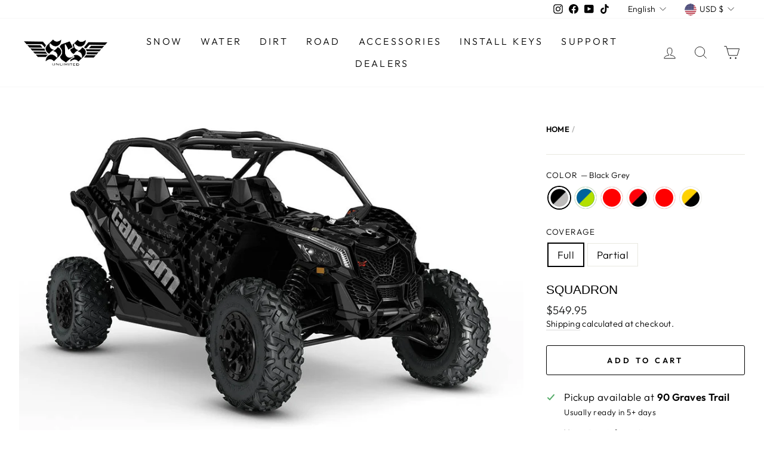

--- FILE ---
content_type: text/html; charset=utf-8
request_url: https://www.scsunlimited.com/products/squadron-can-am-x3-graphics
body_size: 45821
content:
<!doctype html>
<html class="no-js" lang="en" dir="ltr">
<head>

<!-- Google Tag Manager -->
<script>(function(w,d,s,l,i){w[l]=w[l]||[];w[l].push({'gtm.start':
new Date().getTime(),event:'gtm.js'});var f=d.getElementsByTagName(s)[0],
j=d.createElement(s),dl=l!='dataLayer'?'&l='+l:'';j.async=true;j.src=
'https://www.googletagmanager.com/gtm.js?id='+i+dl;f.parentNode.insertBefore(j,f);
})(window,document,'script','dataLayer','GTM-TZ93BWF');</script>
<!-- End Google Tag Manager -->


<!-- Start of Booster Apps Seo-0.1--><title>Squadron Can-Am X3 Graphics</title><meta name="description" content="Compatible Platform and Models Our SQUADRON Can-Am graphic fits most Maverick X3 Turbo, Maverick X3 Turbo R, Maverick X3 X DS Turbo R, Maverick X3 X RS Turbo R, Maverick X3 X RC Turbo, Maverick X3 X RC Turbo R, Maverick X3 X MR Turbo, Maverick X3 X MR Turbo R and all other Maverick X3 Packages. Only Licensed and Endors" /><script type="application/ld+json">
  {
    "@context": "https://schema.org",
    "@type": "WebSite",
    "name": "SCS Unlimited ",
    "url": "https://www.scsunlimited.com",
    "potentialAction": {
      "@type": "SearchAction",
      "query-input": "required name=query",
      "target": "https://www.scsunlimited.com/search?q={query}"
    }
  }
</script><script type="application/ld+json">
  {
    "@context": "https://schema.org",
    "@type": "Product",
    "name": "Squadron",
    "brand": {"@type": "Brand","name": "SCS Unlimited"},
    "sku": "SSV131706-01",
    "mpn": "656382487184",
    "description": "\nCompatible Platform and Models\nOur SQUADRON Can-Am graphic fits most Maverick X3 Turbo, Maverick X3 Turbo R, Maverick X3 X DS Turbo R, Maverick X3 X RS Turbo R, Maverick X3 X RC Turbo, Maverick X3 X RC Turbo R, Maverick X3 X MR Turbo, Maverick X3 X MR Turbo R and all other Maverick X3 Packages.\nOnly Licensed and Endorsed Can-Am Graphics Provider Worldwide\nWe are privileged to be a licensed partner with BRP Ski-Doo snowmobiles, Sea-Doo watercraft, Can-Am off-road vehicles, Lynx snowmobiles, and Evinrude Marine.\nBRP Ski-Doo endorsed sled wraps are digitally printed on engineering grade high-tensile vinyl with aggressive, permanent pressure-sensitive adhesive. The special adhesive system is designed to adhere to “hard-to-stick” low energy surfaces.\nAll graphics are 100% designed, manufactured, and shipped from our Bozeman, Montana USA facility. \nCutting Edge Facility\nOur state of art 15,000 square foot, climate controlled printing facility ensures premium print quality and consistency. ",
    "url": "https://www.scsunlimited.com/products/squadron-can-am-x3-graphics","image": "https://www.scsunlimited.com/cdn/shop/products/squadron_can-am-maverick-x3_gold-red_FULL_1024x.jpg?v=1663782106","itemCondition": "https://schema.org/NewCondition",
    "offers": [{
          "@type": "Offer","price": "549.95","priceCurrency": "USD",
          "itemCondition": "https://schema.org/NewCondition",
          "url": "https://www.scsunlimited.com/products/squadron-can-am-x3-graphics?variant=42495498092764",
          "sku": "SSV131706-01",
          "mpn": "656382487184",
          "availability" : "https://schema.org/InStock",
          "priceValidUntil": "2026-02-20","gtin12": "656382487184"},{
          "@type": "Offer","price": "449.95","priceCurrency": "USD",
          "itemCondition": "https://schema.org/NewCondition",
          "url": "https://www.scsunlimited.com/products/squadron-can-am-x3-graphics?variant=42495498158300",
          "sku": "SSV131706-02",
          "mpn": "656382310765",
          "availability" : "https://schema.org/InStock",
          "priceValidUntil": "2026-02-20","gtin12": "656382310765"},{
          "@type": "Offer","price": "549.95","priceCurrency": "USD",
          "itemCondition": "https://schema.org/NewCondition",
          "url": "https://www.scsunlimited.com/products/squadron-can-am-x3-graphics?variant=42495498191068",
          "sku": "SSV131706-03",
          "mpn": "656382379168",
          "availability" : "https://schema.org/InStock",
          "priceValidUntil": "2026-02-20","gtin12": "656382379168"},{
          "@type": "Offer","price": "449.95","priceCurrency": "USD",
          "itemCondition": "https://schema.org/NewCondition",
          "url": "https://www.scsunlimited.com/products/squadron-can-am-x3-graphics?variant=42495498223836",
          "sku": "SSV131706-04",
          "mpn": "656382092708",
          "availability" : "https://schema.org/InStock",
          "priceValidUntil": "2026-02-20","gtin12": "656382092708"},{
          "@type": "Offer","price": "549.95","priceCurrency": "USD",
          "itemCondition": "https://schema.org/NewCondition",
          "url": "https://www.scsunlimited.com/products/squadron-can-am-x3-graphics?variant=42495498256604",
          "sku": "SSV131706-05",
          "mpn": "656382430531",
          "availability" : "https://schema.org/InStock",
          "priceValidUntil": "2026-02-20","gtin12": "656382430531"},{
          "@type": "Offer","price": "449.95","priceCurrency": "USD",
          "itemCondition": "https://schema.org/NewCondition",
          "url": "https://www.scsunlimited.com/products/squadron-can-am-x3-graphics?variant=42495498289372",
          "sku": "SSV131706-06",
          "mpn": "656382488914",
          "availability" : "https://schema.org/InStock",
          "priceValidUntil": "2026-02-20","gtin12": "656382488914"},{
          "@type": "Offer","price": "549.95","priceCurrency": "USD",
          "itemCondition": "https://schema.org/NewCondition",
          "url": "https://www.scsunlimited.com/products/squadron-can-am-x3-graphics?variant=42495498354908",
          "sku": "SSV131706-07",
          "mpn": "656382150354",
          "availability" : "https://schema.org/InStock",
          "priceValidUntil": "2026-02-20","gtin12": "656382150354"},{
          "@type": "Offer","price": "449.95","priceCurrency": "USD",
          "itemCondition": "https://schema.org/NewCondition",
          "url": "https://www.scsunlimited.com/products/squadron-can-am-x3-graphics?variant=42495498387676",
          "sku": "SSV131706-08",
          "mpn": "656382353571",
          "availability" : "https://schema.org/InStock",
          "priceValidUntil": "2026-02-20","gtin12": "656382353571"},{
          "@type": "Offer","price": "549.95","priceCurrency": "USD",
          "itemCondition": "https://schema.org/NewCondition",
          "url": "https://www.scsunlimited.com/products/squadron-can-am-x3-graphics?variant=42495498420444",
          "sku": "SSV131706-09",
          "mpn": "656382443760",
          "availability" : "https://schema.org/InStock",
          "priceValidUntil": "2026-02-20","gtin12": "656382443760"},{
          "@type": "Offer","price": "449.95","priceCurrency": "USD",
          "itemCondition": "https://schema.org/NewCondition",
          "url": "https://www.scsunlimited.com/products/squadron-can-am-x3-graphics?variant=42495498453212",
          "sku": "SSV131706-10",
          "mpn": "656382314176",
          "availability" : "https://schema.org/InStock",
          "priceValidUntil": "2026-02-20","gtin12": "656382314176"},{
          "@type": "Offer","price": "549.95","priceCurrency": "USD",
          "itemCondition": "https://schema.org/NewCondition",
          "url": "https://www.scsunlimited.com/products/squadron-can-am-x3-graphics?variant=42495498485980",
          "sku": "SSV131706-11",
          "mpn": "656382123587",
          "availability" : "https://schema.org/InStock",
          "priceValidUntil": "2026-02-20","gtin12": "656382123587"},{
          "@type": "Offer","price": "449.95","priceCurrency": "USD",
          "itemCondition": "https://schema.org/NewCondition",
          "url": "https://www.scsunlimited.com/products/squadron-can-am-x3-graphics?variant=42495498518748",
          "sku": "SSV131706-12",
          "mpn": "656382323598",
          "availability" : "https://schema.org/InStock",
          "priceValidUntil": "2026-02-20","gtin12": "656382323598"}]}
</script>
<!-- end of Booster Apps SEO -->


  <meta charset="utf-8">
  <meta http-equiv="X-UA-Compatible" content="IE=edge,chrome=1">
 

<meta name="viewport" content="width=device-width, initial-scale=1, maximum-scale=10.0, minimum-scale=.25, user-scalable=yes"/>
  
  
  <meta name="theme-color" content="#111111">
  <meta name="google-site-verification" content="bme-XPQ-G6fbkcJf5EfzUP0yDN_gnSOiShBIx7WgRGk" />
  <link rel="canonical" href="https://www.scsunlimited.com/products/squadron-can-am-x3-graphics">
  <link rel="preconnect" href="https://cdn.shopify.com">
  <link rel="preconnect" href="https://fonts.shopifycdn.com">
  <link rel="dns-prefetch" href="https://productreviews.shopifycdn.com">
  <link rel="dns-prefetch" href="https://ajax.googleapis.com">
  <link rel="dns-prefetch" href="https://maps.googleapis.com">
  <link rel="dns-prefetch" href="https://maps.gstatic.com">
  <link rel="stylesheet" href="https://use.typekit.net/kke5dsk.css"><link rel="shortcut icon" href="//www.scsunlimited.com/cdn/shop/files/Artboard_2_0.5x_1b67ecaa-006c-4470-8cab-068dc62f507f_32x32.png?v=1681488849" type="image/png" />
<meta property="og:site_name" content="SCS Unlimited ">
  <meta property="og:url" content="https://www.scsunlimited.com/products/squadron-can-am-x3-graphics">
  <meta property="og:title" content="Squadron">
  <meta property="og:type" content="product">
  <meta property="og:description" content="Compatible Platform and Models Our SQUADRON Can-Am graphic fits most Maverick X3 Turbo, Maverick X3 Turbo R, Maverick X3 X DS Turbo R, Maverick X3 X RS Turbo R, Maverick X3 X RC Turbo, Maverick X3 X RC Turbo R, Maverick X3 X MR Turbo, Maverick X3 X MR Turbo R and all other Maverick X3 Packages. Only Licensed and Endors"><meta property="og:image" content="http://www.scsunlimited.com/cdn/shop/products/squadron_can-am-maverick-x3_gold-red_FULL.jpg?v=1663782106">
    <meta property="og:image:secure_url" content="https://www.scsunlimited.com/cdn/shop/products/squadron_can-am-maverick-x3_gold-red_FULL.jpg?v=1663782106">
    <meta property="og:image:width" content="1024">
    <meta property="og:image:height" content="635"><meta name="twitter:site" content="@">
  <meta name="twitter:card" content="summary_large_image">
  <meta name="twitter:title" content="Squadron">
  <meta name="twitter:description" content="Compatible Platform and Models Our SQUADRON Can-Am graphic fits most Maverick X3 Turbo, Maverick X3 Turbo R, Maverick X3 X DS Turbo R, Maverick X3 X RS Turbo R, Maverick X3 X RC Turbo, Maverick X3 X RC Turbo R, Maverick X3 X MR Turbo, Maverick X3 X MR Turbo R and all other Maverick X3 Packages. Only Licensed and Endors">
<style data-shopify>
  @font-face {
  font-family: Outfit;
  font-weight: 300;
  font-style: normal;
  font-display: swap;
  src: url("//www.scsunlimited.com/cdn/fonts/outfit/outfit_n3.8c97ae4c4fac7c2ea467a6dc784857f4de7e0e37.woff2") format("woff2"),
       url("//www.scsunlimited.com/cdn/fonts/outfit/outfit_n3.b50a189ccde91f9bceee88f207c18c09f0b62a7b.woff") format("woff");
}


  @font-face {
  font-family: Outfit;
  font-weight: 600;
  font-style: normal;
  font-display: swap;
  src: url("//www.scsunlimited.com/cdn/fonts/outfit/outfit_n6.dfcbaa80187851df2e8384061616a8eaa1702fdc.woff2") format("woff2"),
       url("//www.scsunlimited.com/cdn/fonts/outfit/outfit_n6.88384e9fc3e36038624caccb938f24ea8008a91d.woff") format("woff");
}

  
  
</style><link href="//www.scsunlimited.com/cdn/shop/t/124/assets/theme.css?v=140992276697430229981768587916" rel="stylesheet" type="text/css" media="all" />
<style data-shopify>:root {
    --typeHeaderPrimary: Helvetica;
    --typeHeaderFallback: Arial, sans-serif;
    --typeHeaderSize: 25px;
    --typeHeaderWeight: 400;
    --typeHeaderLineHeight: 1;
    --typeHeaderSpacing: 0.0em;

    --typeBasePrimary:Outfit;
    --typeBaseFallback:sans-serif;
    --typeBaseSize: 17px;
    --typeBaseWeight: 300;
    --typeBaseSpacing: 0.025em;
    --typeBaseLineHeight: 1.4;

    --typeCollectionTitle: 18px;

    --iconWeight: 2px;
    --iconLinecaps: miter;

    
      --buttonRadius: 3px;
    

    --colorGridOverlayOpacity: 0.1;
  }

  .placeholder-content {
    background-image: linear-gradient(100deg, #ffffff 40%, #f7f7f7 63%, #ffffff 79%);
  }</style>

    
    

  	<link href="//fonts.googleapis.com/css?family=Roboto Condensed:100italic,300italic,400italic,600italic,700italic,800italic,900italic,100,300,600,700,800,900,400&amp;subset=cyrillic-ext,greek-ext,latin,latin-ext,cyrillic,greek,vietnamese" rel="stylesheet" type="text/css">
    
    
    

  
  <script>
    document.documentElement.className = document.documentElement.className.replace('no-js', 'js');

    window.theme = window.theme || {};
    theme.routes = {
      home: "/",
      cart: "/cart.js",
      cartPage: "/cart",
      cartAdd: "/cart/add.js",
      cartChange: "/cart/change.js"
    };
    theme.strings = {
      soldOut: "Sold Out",
      unavailable: "Unavailable",
      inStockLabel: "In stock with no customizations, ready to ship",
      stockLabel: "Low stock - [count] items left",
      willNotShipUntil: "Ready to ship [date]",
      willBeInStockAfter: "Back in stock [date]",
      waitingForStock: "Inventory on the way",
      savePrice: "Save [saved_amount]",
      cartEmpty: "Your cart is currently empty.",
      cartTermsConfirmation: "You must agree with the terms and conditions of sales to check out",
      searchCollections: "Collections:",
      searchPages: "Pages:",
      searchArticles: "Articles:"
    };
    theme.settings = {
      dynamicVariantsEnable: true,
      cartType: "page",
      isCustomerTemplate: false,
      moneyFormat: "${{amount}}",
      saveType: "dollar",
      productImageSize: "natural",
      productImageCover: true,
      predictiveSearch: true,
      predictiveSearchType: "product,article,page,collection",
      quickView: false,
      themeName: 'Impulse',
      themeVersion: "5.1.2"
    };
  </script>

  <script>
//     document.getElementById("text-input").addEventListener("click", function(event){
//       event.preventDefault()
//     });  
  </script>
  
  <script>window.performance && window.performance.mark && window.performance.mark('shopify.content_for_header.start');</script><meta name="google-site-verification" content="bme-XPQ-G6fbkcJf5EfzUP0yDN_gnSOiShBIx7WgRGk">
<meta id="shopify-digital-wallet" name="shopify-digital-wallet" content="/17839041/digital_wallets/dialog">
<meta name="shopify-checkout-api-token" content="e84a9a7bda0e8806aebf96f13c974fdf">
<meta id="in-context-paypal-metadata" data-shop-id="17839041" data-venmo-supported="false" data-environment="production" data-locale="en_US" data-paypal-v4="true" data-currency="USD">
<link rel="alternate" hreflang="x-default" href="https://www.scsunlimited.com/products/squadron-can-am-x3-graphics">
<link rel="alternate" hreflang="en-US" href="https://www.scsunlimited.com/products/squadron-can-am-x3-graphics">
<link rel="alternate" hreflang="fr-US" href="https://www.scsunlimited.com/fr/products/squadron-can-am-x3-graphics">
<link rel="alternate" type="application/json+oembed" href="https://www.scsunlimited.com/products/squadron-can-am-x3-graphics.oembed">
<script async="async" src="/checkouts/internal/preloads.js?locale=en-US"></script>
<link rel="preconnect" href="https://shop.app" crossorigin="anonymous">
<script async="async" src="https://shop.app/checkouts/internal/preloads.js?locale=en-US&shop_id=17839041" crossorigin="anonymous"></script>
<script id="apple-pay-shop-capabilities" type="application/json">{"shopId":17839041,"countryCode":"US","currencyCode":"USD","merchantCapabilities":["supports3DS"],"merchantId":"gid:\/\/shopify\/Shop\/17839041","merchantName":"SCS Unlimited ","requiredBillingContactFields":["postalAddress","email","phone"],"requiredShippingContactFields":["postalAddress","email","phone"],"shippingType":"shipping","supportedNetworks":["visa","masterCard","amex","discover","elo","jcb"],"total":{"type":"pending","label":"SCS Unlimited ","amount":"1.00"},"shopifyPaymentsEnabled":true,"supportsSubscriptions":true}</script>
<script id="shopify-features" type="application/json">{"accessToken":"e84a9a7bda0e8806aebf96f13c974fdf","betas":["rich-media-storefront-analytics"],"domain":"www.scsunlimited.com","predictiveSearch":true,"shopId":17839041,"locale":"en"}</script>
<script>var Shopify = Shopify || {};
Shopify.shop = "scsunltd.myshopify.com";
Shopify.locale = "en";
Shopify.currency = {"active":"USD","rate":"1.0"};
Shopify.country = "US";
Shopify.theme = {"name":"new-colors_customize-2026_live-main","id":158980833500,"schema_name":"Impulse","schema_version":"5.1.2","theme_store_id":null,"role":"main"};
Shopify.theme.handle = "null";
Shopify.theme.style = {"id":null,"handle":null};
Shopify.cdnHost = "www.scsunlimited.com/cdn";
Shopify.routes = Shopify.routes || {};
Shopify.routes.root = "/";</script>
<script type="module">!function(o){(o.Shopify=o.Shopify||{}).modules=!0}(window);</script>
<script>!function(o){function n(){var o=[];function n(){o.push(Array.prototype.slice.apply(arguments))}return n.q=o,n}var t=o.Shopify=o.Shopify||{};t.loadFeatures=n(),t.autoloadFeatures=n()}(window);</script>
<script>
  window.ShopifyPay = window.ShopifyPay || {};
  window.ShopifyPay.apiHost = "shop.app\/pay";
  window.ShopifyPay.redirectState = null;
</script>
<script id="shop-js-analytics" type="application/json">{"pageType":"product"}</script>
<script defer="defer" async type="module" src="//www.scsunlimited.com/cdn/shopifycloud/shop-js/modules/v2/client.init-shop-cart-sync_BT-GjEfc.en.esm.js"></script>
<script defer="defer" async type="module" src="//www.scsunlimited.com/cdn/shopifycloud/shop-js/modules/v2/chunk.common_D58fp_Oc.esm.js"></script>
<script defer="defer" async type="module" src="//www.scsunlimited.com/cdn/shopifycloud/shop-js/modules/v2/chunk.modal_xMitdFEc.esm.js"></script>
<script type="module">
  await import("//www.scsunlimited.com/cdn/shopifycloud/shop-js/modules/v2/client.init-shop-cart-sync_BT-GjEfc.en.esm.js");
await import("//www.scsunlimited.com/cdn/shopifycloud/shop-js/modules/v2/chunk.common_D58fp_Oc.esm.js");
await import("//www.scsunlimited.com/cdn/shopifycloud/shop-js/modules/v2/chunk.modal_xMitdFEc.esm.js");

  window.Shopify.SignInWithShop?.initShopCartSync?.({"fedCMEnabled":true,"windoidEnabled":true});

</script>
<script>
  window.Shopify = window.Shopify || {};
  if (!window.Shopify.featureAssets) window.Shopify.featureAssets = {};
  window.Shopify.featureAssets['shop-js'] = {"shop-cart-sync":["modules/v2/client.shop-cart-sync_DZOKe7Ll.en.esm.js","modules/v2/chunk.common_D58fp_Oc.esm.js","modules/v2/chunk.modal_xMitdFEc.esm.js"],"init-fed-cm":["modules/v2/client.init-fed-cm_B6oLuCjv.en.esm.js","modules/v2/chunk.common_D58fp_Oc.esm.js","modules/v2/chunk.modal_xMitdFEc.esm.js"],"shop-cash-offers":["modules/v2/client.shop-cash-offers_D2sdYoxE.en.esm.js","modules/v2/chunk.common_D58fp_Oc.esm.js","modules/v2/chunk.modal_xMitdFEc.esm.js"],"shop-login-button":["modules/v2/client.shop-login-button_QeVjl5Y3.en.esm.js","modules/v2/chunk.common_D58fp_Oc.esm.js","modules/v2/chunk.modal_xMitdFEc.esm.js"],"pay-button":["modules/v2/client.pay-button_DXTOsIq6.en.esm.js","modules/v2/chunk.common_D58fp_Oc.esm.js","modules/v2/chunk.modal_xMitdFEc.esm.js"],"shop-button":["modules/v2/client.shop-button_DQZHx9pm.en.esm.js","modules/v2/chunk.common_D58fp_Oc.esm.js","modules/v2/chunk.modal_xMitdFEc.esm.js"],"avatar":["modules/v2/client.avatar_BTnouDA3.en.esm.js"],"init-windoid":["modules/v2/client.init-windoid_CR1B-cfM.en.esm.js","modules/v2/chunk.common_D58fp_Oc.esm.js","modules/v2/chunk.modal_xMitdFEc.esm.js"],"init-shop-for-new-customer-accounts":["modules/v2/client.init-shop-for-new-customer-accounts_C_vY_xzh.en.esm.js","modules/v2/client.shop-login-button_QeVjl5Y3.en.esm.js","modules/v2/chunk.common_D58fp_Oc.esm.js","modules/v2/chunk.modal_xMitdFEc.esm.js"],"init-shop-email-lookup-coordinator":["modules/v2/client.init-shop-email-lookup-coordinator_BI7n9ZSv.en.esm.js","modules/v2/chunk.common_D58fp_Oc.esm.js","modules/v2/chunk.modal_xMitdFEc.esm.js"],"init-shop-cart-sync":["modules/v2/client.init-shop-cart-sync_BT-GjEfc.en.esm.js","modules/v2/chunk.common_D58fp_Oc.esm.js","modules/v2/chunk.modal_xMitdFEc.esm.js"],"shop-toast-manager":["modules/v2/client.shop-toast-manager_DiYdP3xc.en.esm.js","modules/v2/chunk.common_D58fp_Oc.esm.js","modules/v2/chunk.modal_xMitdFEc.esm.js"],"init-customer-accounts":["modules/v2/client.init-customer-accounts_D9ZNqS-Q.en.esm.js","modules/v2/client.shop-login-button_QeVjl5Y3.en.esm.js","modules/v2/chunk.common_D58fp_Oc.esm.js","modules/v2/chunk.modal_xMitdFEc.esm.js"],"init-customer-accounts-sign-up":["modules/v2/client.init-customer-accounts-sign-up_iGw4briv.en.esm.js","modules/v2/client.shop-login-button_QeVjl5Y3.en.esm.js","modules/v2/chunk.common_D58fp_Oc.esm.js","modules/v2/chunk.modal_xMitdFEc.esm.js"],"shop-follow-button":["modules/v2/client.shop-follow-button_CqMgW2wH.en.esm.js","modules/v2/chunk.common_D58fp_Oc.esm.js","modules/v2/chunk.modal_xMitdFEc.esm.js"],"checkout-modal":["modules/v2/client.checkout-modal_xHeaAweL.en.esm.js","modules/v2/chunk.common_D58fp_Oc.esm.js","modules/v2/chunk.modal_xMitdFEc.esm.js"],"shop-login":["modules/v2/client.shop-login_D91U-Q7h.en.esm.js","modules/v2/chunk.common_D58fp_Oc.esm.js","modules/v2/chunk.modal_xMitdFEc.esm.js"],"lead-capture":["modules/v2/client.lead-capture_BJmE1dJe.en.esm.js","modules/v2/chunk.common_D58fp_Oc.esm.js","modules/v2/chunk.modal_xMitdFEc.esm.js"],"payment-terms":["modules/v2/client.payment-terms_Ci9AEqFq.en.esm.js","modules/v2/chunk.common_D58fp_Oc.esm.js","modules/v2/chunk.modal_xMitdFEc.esm.js"]};
</script>
<script>(function() {
  var isLoaded = false;
  function asyncLoad() {
    if (isLoaded) return;
    isLoaded = true;
    var urls = ["\/\/www.powr.io\/powr.js?powr-token=scsunltd.myshopify.com\u0026external-type=shopify\u0026shop=scsunltd.myshopify.com","\/\/www.powr.io\/powr.js?powr-token=scsunltd.myshopify.com\u0026external-type=shopify\u0026shop=scsunltd.myshopify.com","https:\/\/chimpstatic.com\/mcjs-connected\/js\/users\/41892396dd3175c4d757fe94f\/e8deb3b14ffa694a0d1d3b005.js?shop=scsunltd.myshopify.com","\/\/shopify.privy.com\/widget.js?shop=scsunltd.myshopify.com","\/\/cdn.shopify.com\/proxy\/b3efd96215a1676627e7b85c367e2d36fb4f93efb7b2c2d87ef9a31648d143b6\/bingshoppingtool-t2app-prod.trafficmanager.net\/api\/ShopifyMT\/v1\/uet\/tracking_script?shop=scsunltd.myshopify.com\u0026sp-cache-control=cHVibGljLCBtYXgtYWdlPTkwMA","https:\/\/static-autocomplete.fastsimon.com\/fast-simon-autocomplete-init.umd.js?mode=shopify\u0026UUID=5067a3f2-54ee-421c-9116-82582bff7b6a\u0026store=17839041\u0026shop=scsunltd.myshopify.com","https:\/\/cdn.nfcube.com\/instafeed-8e0c2d49552b88ad6b17b6505e252e40.js?shop=scsunltd.myshopify.com","https:\/\/cdn.hextom.com\/js\/emailcollectionbar.js?shop=scsunltd.myshopify.com"];
    for (var i = 0; i < urls.length; i++) {
      var s = document.createElement('script');
      s.type = 'text/javascript';
      s.async = true;
      s.src = urls[i];
      var x = document.getElementsByTagName('script')[0];
      x.parentNode.insertBefore(s, x);
    }
  };
  if(window.attachEvent) {
    window.attachEvent('onload', asyncLoad);
  } else {
    window.addEventListener('load', asyncLoad, false);
  }
})();</script>
<script id="__st">var __st={"a":17839041,"offset":-25200,"reqid":"e85ea2c3-5da7-4c18-bba4-808fb58147fe-1769042267","pageurl":"www.scsunlimited.com\/products\/squadron-can-am-x3-graphics","u":"0b27e5b94a23","p":"product","rtyp":"product","rid":7558766231772};</script>
<script>window.ShopifyPaypalV4VisibilityTracking = true;</script>
<script id="captcha-bootstrap">!function(){'use strict';const t='contact',e='account',n='new_comment',o=[[t,t],['blogs',n],['comments',n],[t,'customer']],c=[[e,'customer_login'],[e,'guest_login'],[e,'recover_customer_password'],[e,'create_customer']],r=t=>t.map((([t,e])=>`form[action*='/${t}']:not([data-nocaptcha='true']) input[name='form_type'][value='${e}']`)).join(','),a=t=>()=>t?[...document.querySelectorAll(t)].map((t=>t.form)):[];function s(){const t=[...o],e=r(t);return a(e)}const i='password',u='form_key',d=['recaptcha-v3-token','g-recaptcha-response','h-captcha-response',i],f=()=>{try{return window.sessionStorage}catch{return}},m='__shopify_v',_=t=>t.elements[u];function p(t,e,n=!1){try{const o=window.sessionStorage,c=JSON.parse(o.getItem(e)),{data:r}=function(t){const{data:e,action:n}=t;return t[m]||n?{data:e,action:n}:{data:t,action:n}}(c);for(const[e,n]of Object.entries(r))t.elements[e]&&(t.elements[e].value=n);n&&o.removeItem(e)}catch(o){console.error('form repopulation failed',{error:o})}}const l='form_type',E='cptcha';function T(t){t.dataset[E]=!0}const w=window,h=w.document,L='Shopify',v='ce_forms',y='captcha';let A=!1;((t,e)=>{const n=(g='f06e6c50-85a8-45c8-87d0-21a2b65856fe',I='https://cdn.shopify.com/shopifycloud/storefront-forms-hcaptcha/ce_storefront_forms_captcha_hcaptcha.v1.5.2.iife.js',D={infoText:'Protected by hCaptcha',privacyText:'Privacy',termsText:'Terms'},(t,e,n)=>{const o=w[L][v],c=o.bindForm;if(c)return c(t,g,e,D).then(n);var r;o.q.push([[t,g,e,D],n]),r=I,A||(h.body.append(Object.assign(h.createElement('script'),{id:'captcha-provider',async:!0,src:r})),A=!0)});var g,I,D;w[L]=w[L]||{},w[L][v]=w[L][v]||{},w[L][v].q=[],w[L][y]=w[L][y]||{},w[L][y].protect=function(t,e){n(t,void 0,e),T(t)},Object.freeze(w[L][y]),function(t,e,n,w,h,L){const[v,y,A,g]=function(t,e,n){const i=e?o:[],u=t?c:[],d=[...i,...u],f=r(d),m=r(i),_=r(d.filter((([t,e])=>n.includes(e))));return[a(f),a(m),a(_),s()]}(w,h,L),I=t=>{const e=t.target;return e instanceof HTMLFormElement?e:e&&e.form},D=t=>v().includes(t);t.addEventListener('submit',(t=>{const e=I(t);if(!e)return;const n=D(e)&&!e.dataset.hcaptchaBound&&!e.dataset.recaptchaBound,o=_(e),c=g().includes(e)&&(!o||!o.value);(n||c)&&t.preventDefault(),c&&!n&&(function(t){try{if(!f())return;!function(t){const e=f();if(!e)return;const n=_(t);if(!n)return;const o=n.value;o&&e.removeItem(o)}(t);const e=Array.from(Array(32),(()=>Math.random().toString(36)[2])).join('');!function(t,e){_(t)||t.append(Object.assign(document.createElement('input'),{type:'hidden',name:u})),t.elements[u].value=e}(t,e),function(t,e){const n=f();if(!n)return;const o=[...t.querySelectorAll(`input[type='${i}']`)].map((({name:t})=>t)),c=[...d,...o],r={};for(const[a,s]of new FormData(t).entries())c.includes(a)||(r[a]=s);n.setItem(e,JSON.stringify({[m]:1,action:t.action,data:r}))}(t,e)}catch(e){console.error('failed to persist form',e)}}(e),e.submit())}));const S=(t,e)=>{t&&!t.dataset[E]&&(n(t,e.some((e=>e===t))),T(t))};for(const o of['focusin','change'])t.addEventListener(o,(t=>{const e=I(t);D(e)&&S(e,y())}));const B=e.get('form_key'),M=e.get(l),P=B&&M;t.addEventListener('DOMContentLoaded',(()=>{const t=y();if(P)for(const e of t)e.elements[l].value===M&&p(e,B);[...new Set([...A(),...v().filter((t=>'true'===t.dataset.shopifyCaptcha))])].forEach((e=>S(e,t)))}))}(h,new URLSearchParams(w.location.search),n,t,e,['guest_login'])})(!0,!0)}();</script>
<script integrity="sha256-4kQ18oKyAcykRKYeNunJcIwy7WH5gtpwJnB7kiuLZ1E=" data-source-attribution="shopify.loadfeatures" defer="defer" src="//www.scsunlimited.com/cdn/shopifycloud/storefront/assets/storefront/load_feature-a0a9edcb.js" crossorigin="anonymous"></script>
<script crossorigin="anonymous" defer="defer" src="//www.scsunlimited.com/cdn/shopifycloud/storefront/assets/shopify_pay/storefront-65b4c6d7.js?v=20250812"></script>
<script data-source-attribution="shopify.dynamic_checkout.dynamic.init">var Shopify=Shopify||{};Shopify.PaymentButton=Shopify.PaymentButton||{isStorefrontPortableWallets:!0,init:function(){window.Shopify.PaymentButton.init=function(){};var t=document.createElement("script");t.src="https://www.scsunlimited.com/cdn/shopifycloud/portable-wallets/latest/portable-wallets.en.js",t.type="module",document.head.appendChild(t)}};
</script>
<script data-source-attribution="shopify.dynamic_checkout.buyer_consent">
  function portableWalletsHideBuyerConsent(e){var t=document.getElementById("shopify-buyer-consent"),n=document.getElementById("shopify-subscription-policy-button");t&&n&&(t.classList.add("hidden"),t.setAttribute("aria-hidden","true"),n.removeEventListener("click",e))}function portableWalletsShowBuyerConsent(e){var t=document.getElementById("shopify-buyer-consent"),n=document.getElementById("shopify-subscription-policy-button");t&&n&&(t.classList.remove("hidden"),t.removeAttribute("aria-hidden"),n.addEventListener("click",e))}window.Shopify?.PaymentButton&&(window.Shopify.PaymentButton.hideBuyerConsent=portableWalletsHideBuyerConsent,window.Shopify.PaymentButton.showBuyerConsent=portableWalletsShowBuyerConsent);
</script>
<script data-source-attribution="shopify.dynamic_checkout.cart.bootstrap">document.addEventListener("DOMContentLoaded",(function(){function t(){return document.querySelector("shopify-accelerated-checkout-cart, shopify-accelerated-checkout")}if(t())Shopify.PaymentButton.init();else{new MutationObserver((function(e,n){t()&&(Shopify.PaymentButton.init(),n.disconnect())})).observe(document.body,{childList:!0,subtree:!0})}}));
</script>
<link id="shopify-accelerated-checkout-styles" rel="stylesheet" media="screen" href="https://www.scsunlimited.com/cdn/shopifycloud/portable-wallets/latest/accelerated-checkout-backwards-compat.css" crossorigin="anonymous">
<style id="shopify-accelerated-checkout-cart">
        #shopify-buyer-consent {
  margin-top: 1em;
  display: inline-block;
  width: 100%;
}

#shopify-buyer-consent.hidden {
  display: none;
}

#shopify-subscription-policy-button {
  background: none;
  border: none;
  padding: 0;
  text-decoration: underline;
  font-size: inherit;
  cursor: pointer;
}

#shopify-subscription-policy-button::before {
  box-shadow: none;
}

      </style>

<script>window.performance && window.performance.mark && window.performance.mark('shopify.content_for_header.end');</script>
  
  <script src="//www.scsunlimited.com/cdn/shop/t/124/assets/vendor-scripts-v10.js" defer="defer"></script><link rel="preload" as="style" href="//www.scsunlimited.com/cdn/shop/t/124/assets/currency-flags.css" onload="this.onload=null;this.rel='stylesheet'">
    <link rel="stylesheet" href="//www.scsunlimited.com/cdn/shop/t/124/assets/currency-flags.css"><script src="https://code.jquery.com/jquery-1.12.4.min.js"></script>
  
  <script src="//www.scsunlimited.com/cdn/shop/t/124/assets/theme.js?v=12751787644085123121768587874" defer="defer"></script>
  

<link href="//www.scsunlimited.com/cdn/shop/t/124/assets/tr-custom.css?v=38129894626372172401768587874" rel="stylesheet" type="text/css" media="all" />

  <script type='text/javascript'>
  window.smartlook||(function(d) {
    var o=smartlook=function(){ o.api.push(arguments)},h=d.getElementsByTagName('head')[0];
    var c=d.createElement('script');o.api=new Array();c.async=true;c.type='text/javascript';
    c.charset='utf-8';c.src='https://web-sdk.smartlook.com/recorder.js';h.appendChild(c);
    })(document);
    smartlook('init', '6cf7932a0d9fe3417277b64724b20a1d72b648cc', { region: 'eu' });
</script>
 
<script type='text/javascript'>
  window.smartlook||(function(d) {
    var o=smartlook=function(){ o.api.push(arguments)},h=d.getElementsByTagName('head')[0];
    var c=d.createElement('script');o.api=new Array();c.async=true;c.type='text/javascript';
    c.charset='utf-8';c.src='https://web-sdk.smartlook.com/recorder.js';h.appendChild(c);
    })(document);
    
    smartlook('init', '6cf7932a0d9fe3417277b64724b20a1d72b648cc', {
      region: 'eu',
      advancedNetwork: {
        allowedUrls: [
          /^https:\/\/.*\.myshopify\.com\/.*/,
          /^https:\/\/.*\.vectary\.com\/.*/
        ],
        websockets: true
      }
    });

    // Enable IP and email recording immediately
    smartlook('record', { 
      ips: true,      // ⚠️ Note: Once enabled, cannot be disabled
      emails: true,   // Record email addresses on page
      forms: true,    // Record form inputs (passwords always masked)
      numbers: true   // Record numbers (phone, card numbers, etc.)
    });

    
</script>
<!-- Cloudflare Web Analytics --><script defer src='https://static.cloudflareinsights.com/beacon.min.js' data-cf-beacon='{"token": "8004ffce251048879e3c20121e488613"}'></script><!-- End Cloudflare Web Analytics -->

<!-- BEGIN app block: shopify://apps/product-filters-search/blocks/autocomplete/95672d06-1c4e-4e1b-9368-e84ce1ad6886 --><script>
    var fast_dawn_theme_action = "/pages/search-results";
    var __isp_new_jquery = "true" === "true";
</script>


    


    <script>var _isp_injected_already = true</script>
    <!-- BEGIN app snippet: fast-simon-autocomplete-init --><script id="autocomplete-initilizer"
        src="https://static-autocomplete.fastsimon.com/fast-simon-autocomplete-init.umd.js?mode=shopify&UUID=5067a3f2-54ee-421c-9116-82582bff7b6a&store=17839041"
        async>
</script>
<!-- END app snippet -->

<!-- END app block --><!-- BEGIN app block: shopify://apps/sc-product-options/blocks/app-embed/873c9b74-306d-4f83-b58b-a2f5043d2187 --><!-- BEGIN app snippet: bold-options-hybrid -->
<script>
    window.BOLD = window.BOLD || {};
        window.BOLD.options = window.BOLD.options || {};
        window.BOLD.options.settings = window.BOLD.options.settings || {};
        window.BOLD.options.settings.v1_variant_mode = window.BOLD.options.settings.v1_variant_mode || true;
        window.BOLD.options.settings.hybrid_fix_auto_insert_inputs =
        window.BOLD.options.settings.hybrid_fix_auto_insert_inputs || true;
</script>
<!-- END app snippet --><!-- BEGIN app snippet: bold-common --><script>window.BOLD = window.BOLD || {};
    window.BOLD.common = window.BOLD.common || {};
    window.BOLD.common.Shopify = window.BOLD.common.Shopify || {};
    window.BOLD.common.Shopify.shop = {
      domain: 'www.scsunlimited.com',
      permanent_domain: 'scsunltd.myshopify.com',
      url: 'https://www.scsunlimited.com',
      secure_url: 'https://www.scsunlimited.com',money_format: "${{amount}}",currency: "USD"
    };
    window.BOLD.common.Shopify.customer = {
      id: null,
      tags: null,
    };
    window.BOLD.common.Shopify.cart = {"note":null,"attributes":{},"original_total_price":0,"total_price":0,"total_discount":0,"total_weight":0.0,"item_count":0,"items":[],"requires_shipping":false,"currency":"USD","items_subtotal_price":0,"cart_level_discount_applications":[],"checkout_charge_amount":0};
    window.BOLD.common.template = 'product';window.BOLD.common.Shopify.formatMoney = function(money, format) {
        function n(t, e) {
            return "undefined" == typeof t ? e : t
        }
        function r(t, e, r, i) {
            if (e = n(e, 2),
                r = n(r, ","),
                i = n(i, "."),
            isNaN(t) || null == t)
                return 0;
            t = (t / 100).toFixed(e);
            var o = t.split(".")
                , a = o[0].replace(/(\d)(?=(\d\d\d)+(?!\d))/g, "$1" + r)
                , s = o[1] ? i + o[1] : "";
            return a + s
        }
        "string" == typeof money && (money = money.replace(".", ""));
        var i = ""
            , o = /\{\{\s*(\w+)\s*\}\}/
            , a = format || window.BOLD.common.Shopify.shop.money_format || window.Shopify.money_format || "$ {{ amount }}";
        switch (a.match(o)[1]) {
            case "amount":
                i = r(money, 2, ",", ".");
                break;
            case "amount_no_decimals":
                i = r(money, 0, ",", ".");
                break;
            case "amount_with_comma_separator":
                i = r(money, 2, ".", ",");
                break;
            case "amount_no_decimals_with_comma_separator":
                i = r(money, 0, ".", ",");
                break;
            case "amount_with_space_separator":
                i = r(money, 2, " ", ",");
                break;
            case "amount_no_decimals_with_space_separator":
                i = r(money, 0, " ", ",");
                break;
            case "amount_with_apostrophe_separator":
                i = r(money, 2, "'", ".");
                break;
        }
        return a.replace(o, i);
    };
    window.BOLD.common.Shopify.saveProduct = function (handle, product) {
      if (typeof handle === 'string' && typeof window.BOLD.common.Shopify.products[handle] === 'undefined') {
        if (typeof product === 'number') {
          window.BOLD.common.Shopify.handles[product] = handle;
          product = { id: product };
        }
        window.BOLD.common.Shopify.products[handle] = product;
      }
    };
    window.BOLD.common.Shopify.saveVariant = function (variant_id, variant) {
      if (typeof variant_id === 'number' && typeof window.BOLD.common.Shopify.variants[variant_id] === 'undefined') {
        window.BOLD.common.Shopify.variants[variant_id] = variant;
      }
    };window.BOLD.common.Shopify.products = window.BOLD.common.Shopify.products || {};
    window.BOLD.common.Shopify.variants = window.BOLD.common.Shopify.variants || {};
    window.BOLD.common.Shopify.handles = window.BOLD.common.Shopify.handles || {};window.BOLD.common.Shopify.saveProduct("squadron-can-am-x3-graphics", 7558766231772);window.BOLD.common.Shopify.saveVariant(42495498092764, { product_id: 7558766231772, product_handle: "squadron-can-am-x3-graphics", price: 54995, group_id: '', csp_metafield: {}});window.BOLD.common.Shopify.saveVariant(42495498158300, { product_id: 7558766231772, product_handle: "squadron-can-am-x3-graphics", price: 44995, group_id: '', csp_metafield: {}});window.BOLD.common.Shopify.saveVariant(42495498191068, { product_id: 7558766231772, product_handle: "squadron-can-am-x3-graphics", price: 54995, group_id: '', csp_metafield: {}});window.BOLD.common.Shopify.saveVariant(42495498223836, { product_id: 7558766231772, product_handle: "squadron-can-am-x3-graphics", price: 44995, group_id: '', csp_metafield: {}});window.BOLD.common.Shopify.saveVariant(42495498256604, { product_id: 7558766231772, product_handle: "squadron-can-am-x3-graphics", price: 54995, group_id: '', csp_metafield: {}});window.BOLD.common.Shopify.saveVariant(42495498289372, { product_id: 7558766231772, product_handle: "squadron-can-am-x3-graphics", price: 44995, group_id: '', csp_metafield: {}});window.BOLD.common.Shopify.saveVariant(42495498354908, { product_id: 7558766231772, product_handle: "squadron-can-am-x3-graphics", price: 54995, group_id: '', csp_metafield: {}});window.BOLD.common.Shopify.saveVariant(42495498387676, { product_id: 7558766231772, product_handle: "squadron-can-am-x3-graphics", price: 44995, group_id: '', csp_metafield: {}});window.BOLD.common.Shopify.saveVariant(42495498420444, { product_id: 7558766231772, product_handle: "squadron-can-am-x3-graphics", price: 54995, group_id: '', csp_metafield: {}});window.BOLD.common.Shopify.saveVariant(42495498453212, { product_id: 7558766231772, product_handle: "squadron-can-am-x3-graphics", price: 44995, group_id: '', csp_metafield: {}});window.BOLD.common.Shopify.saveVariant(42495498485980, { product_id: 7558766231772, product_handle: "squadron-can-am-x3-graphics", price: 54995, group_id: '', csp_metafield: {}});window.BOLD.common.Shopify.saveVariant(42495498518748, { product_id: 7558766231772, product_handle: "squadron-can-am-x3-graphics", price: 44995, group_id: '', csp_metafield: {}});window.BOLD.apps_installed = {"Customer Pricing":1,"Product Options":2} || {};window.BOLD.common.Shopify.metafields = window.BOLD.common.Shopify.metafields || {};window.BOLD.common.Shopify.metafields["bold_rp"] = {"options_app_version":3};window.BOLD.common.Shopify.metafields["bold_csp_defaults"] = {};window.BOLD.common.Shopify.metafields["sc_product_options"] = {"options_app_version":3,"options_cache":1768802944,"options_css":"\/*\n------------------------------------  WARNING  ------------------------------------\nThis file will be overwritten and should not be edited directly.\nIn order to edit custom CSS for Bold Product Options you should:\n- Log into your Shopify Admin Panel\n- Go to Apps --\u003e Installed --\u003e Product Options\n- Go to Display Settings\n------------------------------------  WARNING  ------------------------------------\nbold-options.css version 6\n*\/\n\n\n.bold_options {\n            margin-bottom: 20px;\n}\n\n.bold_options:empty {\n    display:none;\n}\n\n.bold_option_product_info {\n    text-align: center;\n    margin: 0 0 25px;\n}\n\n.bold_option_product_info_title {\n    font-size: 18px;\n    font-weight: bold;\n}\n\n.bold_option_product_info_description {\n    text-align: left;\n}\n\n.bold_option_product_info_image img {\n    max-height: 150px;\n}\n\n.bold_option_set {\n    }\n\n.bold_option:not(:empty) {\n            padding-bottom: 5px;\n        margin-bottom: 5px;\n        }\n\n.bold_option_product_title {\n            font-size: 16px;\n                            color: #222222;\n                font-weight: bold;\n        margin-bottom: 20px;\n}\n\n.bold_option_title,\n.bold_option_value_price {\n                font-weight: normal;\n        }\n\n    .bold_option_dropdown .bold_option_element {\n        margin-left: 5px;\n    }\n    .bold_option_value {\n        margin-right: 15px;\n    }\n\n.bold_option_value_price,\n.bold_out_of_stock_message {\n    display: inline;\n    font-size: 80%;\n}\n\n.bold_option_out_of_stock .bold_option_title,\n.bold_option_out_of_stock .bold_option_value_title,\n.bold_option_out_of_stock .bold_option_value_price,\n.bold_option_dropdown_out_of_stock,\n.bold_option_out_of_stock .bold_option_value_element {\n    opacity: .5;\n}\n\n.bold_option_swatch .bold_option_element,\n.bold_option_radio .bold_option_element,\n.bold_option_checkboxmulti .bold_option_element,\n.bold_option_dropdownmulti .bold_option_element,\n.bold_option_textarea .bold_option_element {\n    display: block;\n}\n\n.bold_option_textboxmulti .bold_option_value {\n    display: block;\n    margin-left: 0;\n}\n\n.bold_option_displaytext p:last-child {\n    margin-bottom: 0;\n}\n\n.bold_option_displaytext p {\n    white-space:pre-wrap;\n}\n\n.bold_option_element,\n.bold_option_element input,\n.bold_option_element select,\n.bold_option_element textarea {\n            height: auto;\n}\n\n.bold_option_element input[type=radio] {\n    -webkit-appearance: radio;\n    width: auto;\n}\n\n.bold_help_text {\n    font-style: italic;\n    color: #848484;\n    display: block;\n}\n\n\/* Bold Tooltips *\/\n.bold_tooltip {\n    position: relative;\n    display: inline-block;\n    background:url(data:image\/png;base64,iVBORw0KGgoAAAANSUhEUgAAADAAAAAwCAQAAAD9CzEMAAACR0lEQVR4Ae2Vz0obURTGf4mTiLEbSZhQW\/sGRREi8UGEZtGNJOQFWhLzANq6tUjAdqvYQDZF6FsUg6uqLYrdqGmhSvNnM90cDsjMZWbu0ILg7y7Pd893c+79MjxwL0izTIsuR\/QZM6bPEV3WKJMmMc\/Y5AeeYV3whjmscdlhjBeyRrQpYMFLfuJFXH0qxCLDhzsNfrNLlRJ5smQpUKLGHjd3NG0cIpLjM56ur6wyZdBVOUaVHJCLdnptzx9e4YSoGwxQCxxCea\/yY54ThXlO0UGFXq1Kv+ASlSKHuu8FmHH5pad3iUNRf8U1eYzs6OwDh6OnDGKBoVS3janVWL2G2AbQ1Og9IZBNfZiOlUGGE6lvEEBa\/3NWwcoAalI\/J4WPZU3tFLZMcytdlvDRktIuSdiXLk18dKVUJQl16dLBx5GUSiShLF16+OhLKQ\/WlwyuKK7wIRkgm8hgUrPw3w10RIV\/NSK9ZFuDkEvWZ1qzNgh5pmtS2ktk8FEUDfOPuyFnbfCIW\/Og01xoli0NdEBnpAjgrX7NMlYGWb5JfZ1A5jQLDSuDllSHzGKgLZIB87ENFvWTuYWRgsbtlCJxeMx32XnJDGao6CkPKcZo39N9K4TQVukpC0RhUU\/v8Y5QHA5UPqBJBjOQpcVQ9Z+YIAI51AKPE2pMG2JVl4cp7ZkiIo4OStLNPnXKuEwyiUuZOh1JrQ6HCWJR4Rov4rpkBQvybDMKbT5kixmsecoG58bmZ6wzS2LSLNGkQ48rRoy4okeHBiVS3AMe+Asl4wJqmp6\/FwAAAABJRU5ErkJggg==);\n    background-repeat:no-repeat;\n    width:16px; height:16px;\n    background-size:16px 16px;\n    top:3px;\n}\n\n.bold_option_swatch_title,.bold_tooltip \u003e :first-child {\n    position: absolute;\n    width: 140px;\n    color: #fff;\n    background: #000;\n    height: 1px;\n    line-height: 1px;\n    padding: 0;\n    text-align: center;\n    opacity: 0;\n    border-radius: 4px;\n    transition: all 0.4s;\n    left: 50%;\n    transform: translateX(-50%);\n    z-index: 999;\n    bottom: 30px;\n    margin-bottom:-.5em;\n    margin-top:0;\n}\n\n.bold_option_swatch_title span {\n    height: 1px;\n    line-height: 1px;\n}\n.bold_option_swatch_title:after,.bold_tooltip \u003e :first-child:after {\n    content: '';\n    position: absolute;\n    left: 50%;\n    margin-left: -4px;\n    width: 0; height: 0;\n    border-right: 4px solid transparent;\n    border-left: 4px solid transparent;\n    border-top: 4px solid #000;\n    top: 100%;\n}\n\n.bold_option_value:hover .bold_option_swatch_title,.bold_tooltip:hover \u003e :first-child {\n    opacity: 0.8;\n    margin-bottom:0;\n    height: auto;\n    line-height: 1em;\n    padding: 1em\n}\n\n.bold_option_value:hover .bold_option_swatch_title span {\n    height: 1em;\n    line-height: 1em;\n}\n.bold_tooltip \u003e *:not(a), .bold_option_swatch .bold_option_value .bold_option_swatch_title .bold_option_value_title {\n    pointer-events: none;\n}\n\n.bold_option_title .bold_tooltip img {\n    height: inherit;\n}\n\n.bold_option_swatch .bold_option_value:hover .bold_option_swatch_title .bold_option_value_title,\n.bold_option_swatch .bold_option_value:hover .bold_option_swatch_title .bold_option_value_title img{\n    height: initial;\n}\n\n.bold_option_swatch .bold_option_value .bold_option_swatch_title .bold_option_value_title img {\n    height: 1px;\n}\n\n.bold_option label {\n    display: inline;\n}\n\n.bold_option input[name=\"qty[]\"] {\n    width: 50px;\n    padding: 5px;\n    height: auto;\n}\n\n.bold_option input[type=\"color\"] {\n    box-sizing:initial;\n    width:50px;\n    padding: 5px;\n    height: 25px;\n}\n\n\/* default styles for the priced options total *\/\n.bold_option_total \u003e div {\n    padding: 5px 12px;\n    background: #fff;\n    text-align: center;\n}\n\n.bold_option_total span {\n    color: #AD0000;\n    font-weight: bold;\n    display: inline-block;\n    margin: 0 5px;\n}\n\n\/* custom styles for the priced options total *\/\n.bold_option_total \u003e div {\n            }\n\n.bold_option_total span {\n    }\n\n\/* Swatches styles *\/\n\n.bold_option_swatch .bold_option_value {\n    margin-bottom:5px;\n}\n\n.bold_option_swatch .bold_option_value_element {\n    box-sizing:border-box;\n    box-shadow:0 0 2px 1px rgba(0,0,0,.2);\n    border:3px solid #fff;\n}\n\n.bold_swatch_selected.bold_option_value_element {\n    box-shadow:0 0 0 1px #B3B3B3;\n    border:3px solid #B3B3B3;\n}\n\n.bold_option_swatch .bold_option_value {\n    vertical-align: top;\n}\n\n\n.bold_option_value_swatch {\n    box-sizing:border-box;\n    position:relative;\n    border:1px solid #fff;\n}\n\n    .bold_option_swatch .bold_option_value {\n        position:relative;\n        display:inline-block;\n        margin-right:5px;\n    }\n    .bold_option_swatch .bold_option_value_element {\n        display:inline-block;\n    }\n    .bold_option_swatch_title {\n        top:auto;\n        bottom:100%;\n        font-size:80%;\n        line-height:1.5;\n    }\n    .bold_option_swatch_title:after {\n        top:100%;\n        bottom:auto;\n        border-top: 4px solid #000;\n        border-bottom: 4px solid transparent;\n    }\n    .bold_option_value:hover .bold_option_swatch_title {\n        margin-bottom:.5em;\n    }\n    .bold_option_swatch_title \u003e * {\n        display:block;\n    }\n    .bold_option_swatch .bold_option_value_quantity {\n        display: block;\n        width: 38px;\n        height: 0px;\n        transition: all 0.32s;\n    }\n\n    .bold_option_swatch span.bold_option_value_quantity {\n        height: inherit;\n        margin-bottom: 3px;\n        transition: all 0.3s;\n    }\n\n.bold_option_swatch input[type='checkbox'] {\n    display: none;\n}\n\n.bold_option_value_swatch \u003e span {\n    display:block;\n    width:100%; height:100%;\n    left:0; top:0;\n    position:absolute;\n    background-position: center;\n    background-repeat: no-repeat;\n    background-size: 100%;\n}\n.bold_option_value_swatch \u003e span:nth-child(2) { width:50%; left:50%; }\n.bold_option_value_swatch \u003e span:nth-child(3) { top:50%; height:50%; }\n.bold_option_value_swatch \u003e span:nth-child(4) { left:50%; top:50%; width:50%; height:50%; }\n\n.bold_option_value_swatch {\n    display:block;\n}\n\n    .bold_option_value_swatch { width:32px; height:32px; }\n\n\n\n\/* errors *\/\n.bold_option_error,\n.bold_option_error .bold_option_title,\n.bold_error_message {\n    color: red;\n}\n\n.bold_option_error .bold_option_value_title.bold_option_not_error {\n    color: initial;\n}\n\n.bold_error_message {\n    display: block;\n}\n\n\/* utility classes *\/\n.bold_hidden {\n    display:none !important;\n}\n\n\/* ajax loading animation *\/\n.bold_spinner {\n    margin: 0 auto;\n    width: 90px;\n    text-align: center;\n}\n.bold_spinner \u003e div {\n    width: 15px;\n    height: 15px;\n    margin:0 5px;\n    background-color: rgba(0,0,0,.25);\n    border-radius: 100%;\n    display: inline-block;\n    -webkit-animation: sk-bouncedelay 1.4s infinite ease-in-out both;\n    animation: sk-bouncedelay 1.4s infinite ease-in-out both;\n}\n.bold_spinner :nth-child(1) {\n    -webkit-animation-delay: -0.32s;\n    animation-delay: -0.32s;\n}\n.bold_spinner :nth-child(2) {\n    -webkit-animation-delay: -0.16s;\n    animation-delay: -0.16s;\n}\n@-webkit-keyframes sk-bouncedelay {\n    0%, 80%, 100% { -webkit-transform: scale(0) }\n    40% { -webkit-transform: scale(1.0) }\n}\n@keyframes sk-bouncedelay {\n    0%, 80%, 100% {\n        -webkit-transform: scale(0);\n        transform: scale(0);\n    } 40% {\n          -webkit-transform: scale(1.0);\n          transform: scale(1.0);\n      }\n}\n\n\/* custom css *\/\n\n"};window.BOLD.common.cacheParams = window.BOLD.common.cacheParams || {};window.BOLD.common.cacheParams.options = 1768802944;
</script>



    <style data-shopify>
      /*
------------------------------------  WARNING  ------------------------------------
This file will be overwritten and should not be edited directly.
In order to edit custom CSS for Bold Product Options you should:
- Log into your Shopify Admin Panel
- Go to Apps --> Installed --> Product Options
- Go to Display Settings
------------------------------------  WARNING  ------------------------------------
bold-options.css version 6
*/


.bold_options {
            margin-bottom: 20px;
}

.bold_options:empty {
    display:none;
}

.bold_option_product_info {
    text-align: center;
    margin: 0 0 25px;
}

.bold_option_product_info_title {
    font-size: 18px;
    font-weight: bold;
}

.bold_option_product_info_description {
    text-align: left;
}

.bold_option_product_info_image img {
    max-height: 150px;
}

.bold_option_set {
    }

.bold_option:not(:empty) {
            padding-bottom: 5px;
        margin-bottom: 5px;
        }

.bold_option_product_title {
            font-size: 16px;
                            color: #222222;
                font-weight: bold;
        margin-bottom: 20px;
}

.bold_option_title,
.bold_option_value_price {
                font-weight: normal;
        }

    .bold_option_dropdown .bold_option_element {
        margin-left: 5px;
    }
    .bold_option_value {
        margin-right: 15px;
    }

.bold_option_value_price,
.bold_out_of_stock_message {
    display: inline;
    font-size: 80%;
}

.bold_option_out_of_stock .bold_option_title,
.bold_option_out_of_stock .bold_option_value_title,
.bold_option_out_of_stock .bold_option_value_price,
.bold_option_dropdown_out_of_stock,
.bold_option_out_of_stock .bold_option_value_element {
    opacity: .5;
}

.bold_option_swatch .bold_option_element,
.bold_option_radio .bold_option_element,
.bold_option_checkboxmulti .bold_option_element,
.bold_option_dropdownmulti .bold_option_element,
.bold_option_textarea .bold_option_element {
    display: block;
}

.bold_option_textboxmulti .bold_option_value {
    display: block;
    margin-left: 0;
}

.bold_option_displaytext p:last-child {
    margin-bottom: 0;
}

.bold_option_displaytext p {
    white-space:pre-wrap;
}

.bold_option_element,
.bold_option_element input,
.bold_option_element select,
.bold_option_element textarea {
            height: auto;
}

.bold_option_element input[type=radio] {
    -webkit-appearance: radio;
    width: auto;
}

.bold_help_text {
    font-style: italic;
    color: #848484;
    display: block;
}

/* Bold Tooltips */
.bold_tooltip {
    position: relative;
    display: inline-block;
    background:url([data-uri]);
    background-repeat:no-repeat;
    width:16px; height:16px;
    background-size:16px 16px;
    top:3px;
}

.bold_option_swatch_title,.bold_tooltip > :first-child {
    position: absolute;
    width: 140px;
    color: #fff;
    background: #000;
    height: 1px;
    line-height: 1px;
    padding: 0;
    text-align: center;
    opacity: 0;
    border-radius: 4px;
    transition: all 0.4s;
    left: 50%;
    transform: translateX(-50%);
    z-index: 999;
    bottom: 30px;
    margin-bottom:-.5em;
    margin-top:0;
}

.bold_option_swatch_title span {
    height: 1px;
    line-height: 1px;
}
.bold_option_swatch_title:after,.bold_tooltip > :first-child:after {
    content: '';
    position: absolute;
    left: 50%;
    margin-left: -4px;
    width: 0; height: 0;
    border-right: 4px solid transparent;
    border-left: 4px solid transparent;
    border-top: 4px solid #000;
    top: 100%;
}

.bold_option_value:hover .bold_option_swatch_title,.bold_tooltip:hover > :first-child {
    opacity: 0.8;
    margin-bottom:0;
    height: auto;
    line-height: 1em;
    padding: 1em
}

.bold_option_value:hover .bold_option_swatch_title span {
    height: 1em;
    line-height: 1em;
}
.bold_tooltip > *:not(a), .bold_option_swatch .bold_option_value .bold_option_swatch_title .bold_option_value_title {
    pointer-events: none;
}

.bold_option_title .bold_tooltip img {
    height: inherit;
}

.bold_option_swatch .bold_option_value:hover .bold_option_swatch_title .bold_option_value_title,
.bold_option_swatch .bold_option_value:hover .bold_option_swatch_title .bold_option_value_title img{
    height: initial;
}

.bold_option_swatch .bold_option_value .bold_option_swatch_title .bold_option_value_title img {
    height: 1px;
}

.bold_option label {
    display: inline;
}

.bold_option input[name="qty[]"] {
    width: 50px;
    padding: 5px;
    height: auto;
}

.bold_option input[type="color"] {
    box-sizing:initial;
    width:50px;
    padding: 5px;
    height: 25px;
}

/* default styles for the priced options total */
.bold_option_total > div {
    padding: 5px 12px;
    background: #fff;
    text-align: center;
}

.bold_option_total span {
    color: #AD0000;
    font-weight: bold;
    display: inline-block;
    margin: 0 5px;
}

/* custom styles for the priced options total */
.bold_option_total > div {
            }

.bold_option_total span {
    }

/* Swatches styles */

.bold_option_swatch .bold_option_value {
    margin-bottom:5px;
}

.bold_option_swatch .bold_option_value_element {
    box-sizing:border-box;
    box-shadow:0 0 2px 1px rgba(0,0,0,.2);
    border:3px solid #fff;
}

.bold_swatch_selected.bold_option_value_element {
    box-shadow:0 0 0 1px #B3B3B3;
    border:3px solid #B3B3B3;
}

.bold_option_swatch .bold_option_value {
    vertical-align: top;
}


.bold_option_value_swatch {
    box-sizing:border-box;
    position:relative;
    border:1px solid #fff;
}

    .bold_option_swatch .bold_option_value {
        position:relative;
        display:inline-block;
        margin-right:5px;
    }
    .bold_option_swatch .bold_option_value_element {
        display:inline-block;
    }
    .bold_option_swatch_title {
        top:auto;
        bottom:100%;
        font-size:80%;
        line-height:1.5;
    }
    .bold_option_swatch_title:after {
        top:100%;
        bottom:auto;
        border-top: 4px solid #000;
        border-bottom: 4px solid transparent;
    }
    .bold_option_value:hover .bold_option_swatch_title {
        margin-bottom:.5em;
    }
    .bold_option_swatch_title > * {
        display:block;
    }
    .bold_option_swatch .bold_option_value_quantity {
        display: block;
        width: 38px;
        height: 0px;
        transition: all 0.32s;
    }

    .bold_option_swatch span.bold_option_value_quantity {
        height: inherit;
        margin-bottom: 3px;
        transition: all 0.3s;
    }

.bold_option_swatch input[type='checkbox'] {
    display: none;
}

.bold_option_value_swatch > span {
    display:block;
    width:100%; height:100%;
    left:0; top:0;
    position:absolute;
    background-position: center;
    background-repeat: no-repeat;
    background-size: 100%;
}
.bold_option_value_swatch > span:nth-child(2) { width:50%; left:50%; }
.bold_option_value_swatch > span:nth-child(3) { top:50%; height:50%; }
.bold_option_value_swatch > span:nth-child(4) { left:50%; top:50%; width:50%; height:50%; }

.bold_option_value_swatch {
    display:block;
}

    .bold_option_value_swatch { width:32px; height:32px; }



/* errors */
.bold_option_error,
.bold_option_error .bold_option_title,
.bold_error_message {
    color: red;
}

.bold_option_error .bold_option_value_title.bold_option_not_error {
    color: initial;
}

.bold_error_message {
    display: block;
}

/* utility classes */
.bold_hidden {
    display:none !important;
}

/* ajax loading animation */
.bold_spinner {
    margin: 0 auto;
    width: 90px;
    text-align: center;
}
.bold_spinner > div {
    width: 15px;
    height: 15px;
    margin:0 5px;
    background-color: rgba(0,0,0,.25);
    border-radius: 100%;
    display: inline-block;
    -webkit-animation: sk-bouncedelay 1.4s infinite ease-in-out both;
    animation: sk-bouncedelay 1.4s infinite ease-in-out both;
}
.bold_spinner :nth-child(1) {
    -webkit-animation-delay: -0.32s;
    animation-delay: -0.32s;
}
.bold_spinner :nth-child(2) {
    -webkit-animation-delay: -0.16s;
    animation-delay: -0.16s;
}
@-webkit-keyframes sk-bouncedelay {
    0%, 80%, 100% { -webkit-transform: scale(0) }
    40% { -webkit-transform: scale(1.0) }
}
@keyframes sk-bouncedelay {
    0%, 80%, 100% {
        -webkit-transform: scale(0);
        transform: scale(0);
    } 40% {
          -webkit-transform: scale(1.0);
          transform: scale(1.0);
      }
}

/* custom css */


    </style>


<!-- END app snippet -->
<!-- END app block --><!-- BEGIN app block: shopify://apps/regios-discounts/blocks/regios_discounts_embed/dc1514bb-4830-4102-bffa-e8b300bac5bd -->
<script id="regios-dopp-config" type="application/json">
{
  "discountConfigs": {"1417491611868":"{\"config\":{\"message\":\"Black Friday Sale\",\"isEnabled\":true,\"customLogic\":{\"id\":\"\u003croot\u003e\",\"type\":\"ROOT\",\"entryPoint\":{\"id\":\"check-if-0\",\"type\":\"CHECK_IF\",\"matchType\":\"AND\",\"conditions\":[{\"type\":\"CUSTOMER_ELIGIBILITY\",\"includeOrExclude\":\"EXCLUDE\",\"eligibility\":{\"type\":\"SPECIFIC_CUSTOMER_TAGS\",\"tagsToCheck\":[\"BRP Dealer\",\"VIP Dealer\"]}},{\"type\":\"PRODUCT_ELIGIBILITY\",\"includeOrExclude\":\"EXCLUDE\",\"eligibility\":{\"type\":\"SPECIFIC_PRODUCTS\",\"selectedProducts\":[],\"asListOfIds\":\"10292557075,10292580179,367664300064,6019964043413,8991564366044\"}}],\"then\":{\"id\":\"apply-discount-0\",\"type\":\"APPLY_DISCOUNT\",\"title\":\"Black Friday Sale\",\"value\":{\"type\":\"PERCENTAGE\",\"percentage\":\"25\"},\"dimensions\":{\"width\":332,\"height\":308},\"position\":{\"x\":688.9378258762218,\"y\":-64.2078193943536}},\"otherwise\":null,\"dimensions\":{\"width\":292,\"height\":293},\"position\":{\"x\":202.99931423960845,\"y\":6.254645201511494},\"tooltips\":{}},\"dimensions\":{\"width\":150,\"height\":0},\"position\":{\"x\":-92.25601672229456,\"y\":-54.728145513225584}},\"customerEligibility\":{\"type\":\"ALL_CUSTOMERS\"},\"productEligibility\":{\"type\":\"ALL_PRODUCTS\"},\"developerOptions\":{\"alwaysThrow\":false},\"minimumPurchaseRequirements\":{\"requirementType\":\"NONE\",\"quantity\":\"0\",\"subtotal\":\"0\",\"appliesTo\":\"ELIGIBLE_LINE_ITEMS\"},\"maximumPurchaseRequirements\":{\"requirementType\":\"NONE\",\"quantity\":\"0\",\"subtotal\":\"0\",\"appliesTo\":\"ELIGIBLE_LINE_ITEMS\"},\"value\":{\"type\":\"PERCENTAGE\",\"percentage\":\"0\"},\"appliesToSellingPlans\":\"ALL_SELLING_PLANS\",\"salePriceHandlingStrategy\":\"APPLY_TO_COMPARE_AT_PRICE\",\"cartLineSortOrder\":\"HIGHEST_PRICED_PRODUCTS\"},\"startDate\":\"2025-11-20T21:28:01Z\",\"endDate\":\"2025-12-08T06:59:59Z\",\"discountClass\":\"PRODUCT\",\"discountClasses\":[\"PRODUCT\"]}"},
  "calculateDiscountBasedOnQuantity": false,
  "countryCode": "US",
  "currencyCode": "USD",
  "currencySymbol": "$",
  
  "customer": null,
  
  "customerMetafieldsToCheck": "",
  
  "moneyFormat": "$0.00",
  "moneyFormatString": "${{amount}}",
  
  "themeType": "auto_detect",
  "badgeTemplate": "[discount_percentage] OFF",
  "badgeCss": "",
  "descriptionTemplate": "[discount_message]",
  "descriptionCss": "",
  "priceOnSaleClass": "",
  "delay": 0,
  "logLevel": "error",
  "regularPriceTemplate": "[regular_price]",
  "salePriceTemplate": "[sale_price]",
  "cart": {
    "attributes": {},
    "items": [
      
    ]
  },
  "wasmPath": "https:\/\/cdn.shopify.com\/extensions\/019be1c3-bad2-7835-95df-412d6154583e\/regios-automatic-discounts-1098\/assets\/regios_dopp_rust.wasm",
  "featureFlags": "",
  "designMode": false,
  
    "marketId": 30179548,
  
  "doppV3Fallbacks": {
    
      
      "product": { 
        "collectionIds": [442475091],
"compareAtPriceInCents": null,
"handle": "squadron-can-am-x3-graphics",
"title": "Squadron",
"productId": 7558766231772,
"regularPriceInCents": 54995,
"tags": ["2D","Maverick X3"],
"url": "\/products\/squadron-can-am-x3-graphics",
"variantId": 42495498092764,
"vendor": "SCS Unlimited",
"variants": [
  
    {
      "id": 42495498092764,
      "title": "Black Grey \/ Full",
      "priceInCents": 54995,
      "compareAtPriceInCents": null,
      
        "isOutOfStock": false,
      
      
      "keep-this-last": ""
    },
  
    {
      "id": 42495498158300,
      "title": "Black Grey \/ Partial",
      "priceInCents": 44995,
      "compareAtPriceInCents": null,
      
        "isOutOfStock": false,
      
      
      "keep-this-last": ""
    },
  
    {
      "id": 42495498191068,
      "title": "Blue Green \/ Full",
      "priceInCents": 54995,
      "compareAtPriceInCents": null,
      
        "isOutOfStock": false,
      
      
      "keep-this-last": ""
    },
  
    {
      "id": 42495498223836,
      "title": "Blue Green \/ Partial",
      "priceInCents": 44995,
      "compareAtPriceInCents": null,
      
        "isOutOfStock": false,
      
      
      "keep-this-last": ""
    },
  
    {
      "id": 42495498256604,
      "title": "Gold Red \/ Full",
      "priceInCents": 54995,
      "compareAtPriceInCents": null,
      
        "isOutOfStock": false,
      
      
      "keep-this-last": ""
    },
  
    {
      "id": 42495498289372,
      "title": "Gold Red \/ Partial",
      "priceInCents": 44995,
      "compareAtPriceInCents": null,
      
        "isOutOfStock": false,
      
      
      "keep-this-last": ""
    },
  
    {
      "id": 42495498354908,
      "title": "Red Black \/ Full",
      "priceInCents": 54995,
      "compareAtPriceInCents": null,
      
        "isOutOfStock": false,
      
      
      "keep-this-last": ""
    },
  
    {
      "id": 42495498387676,
      "title": "Red Black \/ Partial",
      "priceInCents": 44995,
      "compareAtPriceInCents": null,
      
        "isOutOfStock": false,
      
      
      "keep-this-last": ""
    },
  
    {
      "id": 42495498420444,
      "title": "Silver Red \/ Full",
      "priceInCents": 54995,
      "compareAtPriceInCents": null,
      
        "isOutOfStock": false,
      
      
      "keep-this-last": ""
    },
  
    {
      "id": 42495498453212,
      "title": "Silver Red \/ Partial",
      "priceInCents": 44995,
      "compareAtPriceInCents": null,
      
        "isOutOfStock": false,
      
      
      "keep-this-last": ""
    },
  
    {
      "id": 42495498485980,
      "title": "Yellow Black \/ Full",
      "priceInCents": 54995,
      "compareAtPriceInCents": null,
      
        "isOutOfStock": false,
      
      
      "keep-this-last": ""
    },
  
    {
      "id": 42495498518748,
      "title": "Yellow Black \/ Partial",
      "priceInCents": 44995,
      "compareAtPriceInCents": null,
      
        "isOutOfStock": false,
      
      
      "keep-this-last": ""
    }
  
],

"keep-this-last": ""

       },
    
    "keep-this-last": ""
  }
}
</script>

<script id="regios-dopp-script">
  var configScript = document.getElementById('regios-dopp-config');

  if (!configScript) {
    throw new Error('[Regios Discounts] Critical error: Configuration script not found.');
  } 

  var config = JSON.parse(configScript.textContent);
  window.RegiosDOPP = Object.assign(window.RegiosDOPP || {}, config);
</script>


<!-- END app block --><script src="https://cdn.shopify.com/extensions/019bb34d-b0e5-7175-90a7-1fad72044289/product-options-10/assets/options.js" type="text/javascript" defer="defer"></script>
<script src="https://cdn.shopify.com/extensions/019be1c3-bad2-7835-95df-412d6154583e/regios-automatic-discounts-1098/assets/regios_discounts_embed.js" type="text/javascript" defer="defer"></script>
<link href="https://monorail-edge.shopifysvc.com" rel="dns-prefetch">
<script>(function(){if ("sendBeacon" in navigator && "performance" in window) {try {var session_token_from_headers = performance.getEntriesByType('navigation')[0].serverTiming.find(x => x.name == '_s').description;} catch {var session_token_from_headers = undefined;}var session_cookie_matches = document.cookie.match(/_shopify_s=([^;]*)/);var session_token_from_cookie = session_cookie_matches && session_cookie_matches.length === 2 ? session_cookie_matches[1] : "";var session_token = session_token_from_headers || session_token_from_cookie || "";function handle_abandonment_event(e) {var entries = performance.getEntries().filter(function(entry) {return /monorail-edge.shopifysvc.com/.test(entry.name);});if (!window.abandonment_tracked && entries.length === 0) {window.abandonment_tracked = true;var currentMs = Date.now();var navigation_start = performance.timing.navigationStart;var payload = {shop_id: 17839041,url: window.location.href,navigation_start,duration: currentMs - navigation_start,session_token,page_type: "product"};window.navigator.sendBeacon("https://monorail-edge.shopifysvc.com/v1/produce", JSON.stringify({schema_id: "online_store_buyer_site_abandonment/1.1",payload: payload,metadata: {event_created_at_ms: currentMs,event_sent_at_ms: currentMs}}));}}window.addEventListener('pagehide', handle_abandonment_event);}}());</script>
<script id="web-pixels-manager-setup">(function e(e,d,r,n,o){if(void 0===o&&(o={}),!Boolean(null===(a=null===(i=window.Shopify)||void 0===i?void 0:i.analytics)||void 0===a?void 0:a.replayQueue)){var i,a;window.Shopify=window.Shopify||{};var t=window.Shopify;t.analytics=t.analytics||{};var s=t.analytics;s.replayQueue=[],s.publish=function(e,d,r){return s.replayQueue.push([e,d,r]),!0};try{self.performance.mark("wpm:start")}catch(e){}var l=function(){var e={modern:/Edge?\/(1{2}[4-9]|1[2-9]\d|[2-9]\d{2}|\d{4,})\.\d+(\.\d+|)|Firefox\/(1{2}[4-9]|1[2-9]\d|[2-9]\d{2}|\d{4,})\.\d+(\.\d+|)|Chrom(ium|e)\/(9{2}|\d{3,})\.\d+(\.\d+|)|(Maci|X1{2}).+ Version\/(15\.\d+|(1[6-9]|[2-9]\d|\d{3,})\.\d+)([,.]\d+|)( \(\w+\)|)( Mobile\/\w+|) Safari\/|Chrome.+OPR\/(9{2}|\d{3,})\.\d+\.\d+|(CPU[ +]OS|iPhone[ +]OS|CPU[ +]iPhone|CPU IPhone OS|CPU iPad OS)[ +]+(15[._]\d+|(1[6-9]|[2-9]\d|\d{3,})[._]\d+)([._]\d+|)|Android:?[ /-](13[3-9]|1[4-9]\d|[2-9]\d{2}|\d{4,})(\.\d+|)(\.\d+|)|Android.+Firefox\/(13[5-9]|1[4-9]\d|[2-9]\d{2}|\d{4,})\.\d+(\.\d+|)|Android.+Chrom(ium|e)\/(13[3-9]|1[4-9]\d|[2-9]\d{2}|\d{4,})\.\d+(\.\d+|)|SamsungBrowser\/([2-9]\d|\d{3,})\.\d+/,legacy:/Edge?\/(1[6-9]|[2-9]\d|\d{3,})\.\d+(\.\d+|)|Firefox\/(5[4-9]|[6-9]\d|\d{3,})\.\d+(\.\d+|)|Chrom(ium|e)\/(5[1-9]|[6-9]\d|\d{3,})\.\d+(\.\d+|)([\d.]+$|.*Safari\/(?![\d.]+ Edge\/[\d.]+$))|(Maci|X1{2}).+ Version\/(10\.\d+|(1[1-9]|[2-9]\d|\d{3,})\.\d+)([,.]\d+|)( \(\w+\)|)( Mobile\/\w+|) Safari\/|Chrome.+OPR\/(3[89]|[4-9]\d|\d{3,})\.\d+\.\d+|(CPU[ +]OS|iPhone[ +]OS|CPU[ +]iPhone|CPU IPhone OS|CPU iPad OS)[ +]+(10[._]\d+|(1[1-9]|[2-9]\d|\d{3,})[._]\d+)([._]\d+|)|Android:?[ /-](13[3-9]|1[4-9]\d|[2-9]\d{2}|\d{4,})(\.\d+|)(\.\d+|)|Mobile Safari.+OPR\/([89]\d|\d{3,})\.\d+\.\d+|Android.+Firefox\/(13[5-9]|1[4-9]\d|[2-9]\d{2}|\d{4,})\.\d+(\.\d+|)|Android.+Chrom(ium|e)\/(13[3-9]|1[4-9]\d|[2-9]\d{2}|\d{4,})\.\d+(\.\d+|)|Android.+(UC? ?Browser|UCWEB|U3)[ /]?(15\.([5-9]|\d{2,})|(1[6-9]|[2-9]\d|\d{3,})\.\d+)\.\d+|SamsungBrowser\/(5\.\d+|([6-9]|\d{2,})\.\d+)|Android.+MQ{2}Browser\/(14(\.(9|\d{2,})|)|(1[5-9]|[2-9]\d|\d{3,})(\.\d+|))(\.\d+|)|K[Aa][Ii]OS\/(3\.\d+|([4-9]|\d{2,})\.\d+)(\.\d+|)/},d=e.modern,r=e.legacy,n=navigator.userAgent;return n.match(d)?"modern":n.match(r)?"legacy":"unknown"}(),u="modern"===l?"modern":"legacy",c=(null!=n?n:{modern:"",legacy:""})[u],f=function(e){return[e.baseUrl,"/wpm","/b",e.hashVersion,"modern"===e.buildTarget?"m":"l",".js"].join("")}({baseUrl:d,hashVersion:r,buildTarget:u}),m=function(e){var d=e.version,r=e.bundleTarget,n=e.surface,o=e.pageUrl,i=e.monorailEndpoint;return{emit:function(e){var a=e.status,t=e.errorMsg,s=(new Date).getTime(),l=JSON.stringify({metadata:{event_sent_at_ms:s},events:[{schema_id:"web_pixels_manager_load/3.1",payload:{version:d,bundle_target:r,page_url:o,status:a,surface:n,error_msg:t},metadata:{event_created_at_ms:s}}]});if(!i)return console&&console.warn&&console.warn("[Web Pixels Manager] No Monorail endpoint provided, skipping logging."),!1;try{return self.navigator.sendBeacon.bind(self.navigator)(i,l)}catch(e){}var u=new XMLHttpRequest;try{return u.open("POST",i,!0),u.setRequestHeader("Content-Type","text/plain"),u.send(l),!0}catch(e){return console&&console.warn&&console.warn("[Web Pixels Manager] Got an unhandled error while logging to Monorail."),!1}}}}({version:r,bundleTarget:l,surface:e.surface,pageUrl:self.location.href,monorailEndpoint:e.monorailEndpoint});try{o.browserTarget=l,function(e){var d=e.src,r=e.async,n=void 0===r||r,o=e.onload,i=e.onerror,a=e.sri,t=e.scriptDataAttributes,s=void 0===t?{}:t,l=document.createElement("script"),u=document.querySelector("head"),c=document.querySelector("body");if(l.async=n,l.src=d,a&&(l.integrity=a,l.crossOrigin="anonymous"),s)for(var f in s)if(Object.prototype.hasOwnProperty.call(s,f))try{l.dataset[f]=s[f]}catch(e){}if(o&&l.addEventListener("load",o),i&&l.addEventListener("error",i),u)u.appendChild(l);else{if(!c)throw new Error("Did not find a head or body element to append the script");c.appendChild(l)}}({src:f,async:!0,onload:function(){if(!function(){var e,d;return Boolean(null===(d=null===(e=window.Shopify)||void 0===e?void 0:e.analytics)||void 0===d?void 0:d.initialized)}()){var d=window.webPixelsManager.init(e)||void 0;if(d){var r=window.Shopify.analytics;r.replayQueue.forEach((function(e){var r=e[0],n=e[1],o=e[2];d.publishCustomEvent(r,n,o)})),r.replayQueue=[],r.publish=d.publishCustomEvent,r.visitor=d.visitor,r.initialized=!0}}},onerror:function(){return m.emit({status:"failed",errorMsg:"".concat(f," has failed to load")})},sri:function(e){var d=/^sha384-[A-Za-z0-9+/=]+$/;return"string"==typeof e&&d.test(e)}(c)?c:"",scriptDataAttributes:o}),m.emit({status:"loading"})}catch(e){m.emit({status:"failed",errorMsg:(null==e?void 0:e.message)||"Unknown error"})}}})({shopId: 17839041,storefrontBaseUrl: "https://www.scsunlimited.com",extensionsBaseUrl: "https://extensions.shopifycdn.com/cdn/shopifycloud/web-pixels-manager",monorailEndpoint: "https://monorail-edge.shopifysvc.com/unstable/produce_batch",surface: "storefront-renderer",enabledBetaFlags: ["2dca8a86"],webPixelsConfigList: [{"id":"1928790236","configuration":"{\"businessId\":\"921503387BD6F843CF0B1CCE\",\"environment\":\"production\",\"debug\":\"false\"}","eventPayloadVersion":"v1","runtimeContext":"STRICT","scriptVersion":"d5ef50063231899b62b2e476e608105a","type":"APP","apiClientId":861484,"privacyPurposes":["ANALYTICS","MARKETING","SALE_OF_DATA"],"dataSharingAdjustments":{"protectedCustomerApprovalScopes":["read_customer_email","read_customer_name","read_customer_personal_data","read_customer_phone"]}},{"id":"1406828764","configuration":"{\"hashed_organization_id\":\"8fa6ddf98f81bdb1831b4a6bcb9f315a_v1\",\"app_key\":\"scsunltd\",\"allow_collect_personal_data\":\"true\"}","eventPayloadVersion":"v1","runtimeContext":"STRICT","scriptVersion":"c3e64302e4c6a915b615bb03ddf3784a","type":"APP","apiClientId":111542,"privacyPurposes":["ANALYTICS","MARKETING","SALE_OF_DATA"],"dataSharingAdjustments":{"protectedCustomerApprovalScopes":["read_customer_address","read_customer_email","read_customer_name","read_customer_personal_data","read_customer_phone"]}},{"id":"611582172","configuration":"{\"pixelCode\":\"CT1OSQRC77UFVF14LHV0\"}","eventPayloadVersion":"v1","runtimeContext":"STRICT","scriptVersion":"22e92c2ad45662f435e4801458fb78cc","type":"APP","apiClientId":4383523,"privacyPurposes":["ANALYTICS","MARKETING","SALE_OF_DATA"],"dataSharingAdjustments":{"protectedCustomerApprovalScopes":["read_customer_address","read_customer_email","read_customer_name","read_customer_personal_data","read_customer_phone"]}},{"id":"590971100","configuration":"{\"ti\":\"187079434\",\"endpoint\":\"https:\/\/bat.bing.com\/action\/0\"}","eventPayloadVersion":"v1","runtimeContext":"STRICT","scriptVersion":"5ee93563fe31b11d2d65e2f09a5229dc","type":"APP","apiClientId":2997493,"privacyPurposes":["ANALYTICS","MARKETING","SALE_OF_DATA"],"dataSharingAdjustments":{"protectedCustomerApprovalScopes":["read_customer_personal_data"]}},{"id":"513409244","configuration":"{\"config\":\"{\\\"google_tag_ids\\\":[\\\"G-1B4W9LQCFY\\\",\\\"AW-960943145\\\",\\\"GT-NSLHPRR\\\"],\\\"target_country\\\":\\\"US\\\",\\\"gtag_events\\\":[{\\\"type\\\":\\\"begin_checkout\\\",\\\"action_label\\\":[\\\"G-1B4W9LQCFY\\\",\\\"AW-960943145\\\/sgsZCNCOkogBEKmom8oD\\\"]},{\\\"type\\\":\\\"search\\\",\\\"action_label\\\":[\\\"G-1B4W9LQCFY\\\",\\\"AW-960943145\\\/z4H0CMOQkogBEKmom8oD\\\"]},{\\\"type\\\":\\\"view_item\\\",\\\"action_label\\\":[\\\"G-1B4W9LQCFY\\\",\\\"AW-960943145\\\/XiAACMqOkogBEKmom8oD\\\",\\\"MC-9EQN95VXX3\\\"]},{\\\"type\\\":\\\"purchase\\\",\\\"action_label\\\":[\\\"G-1B4W9LQCFY\\\",\\\"AW-960943145\\\/4LViCMeOkogBEKmom8oD\\\",\\\"MC-9EQN95VXX3\\\"]},{\\\"type\\\":\\\"page_view\\\",\\\"action_label\\\":[\\\"G-1B4W9LQCFY\\\",\\\"AW-960943145\\\/5Sw2CMSOkogBEKmom8oD\\\",\\\"MC-9EQN95VXX3\\\"]},{\\\"type\\\":\\\"add_payment_info\\\",\\\"action_label\\\":[\\\"G-1B4W9LQCFY\\\",\\\"AW-960943145\\\/MWSkCMaQkogBEKmom8oD\\\"]},{\\\"type\\\":\\\"add_to_cart\\\",\\\"action_label\\\":[\\\"G-1B4W9LQCFY\\\",\\\"AW-960943145\\\/N7JvCM2OkogBEKmom8oD\\\"]}],\\\"enable_monitoring_mode\\\":false}\"}","eventPayloadVersion":"v1","runtimeContext":"OPEN","scriptVersion":"b2a88bafab3e21179ed38636efcd8a93","type":"APP","apiClientId":1780363,"privacyPurposes":[],"dataSharingAdjustments":{"protectedCustomerApprovalScopes":["read_customer_address","read_customer_email","read_customer_name","read_customer_personal_data","read_customer_phone"]}},{"id":"224854236","configuration":"{\"pixel_id\":\"1629250354002655\",\"pixel_type\":\"facebook_pixel\",\"metaapp_system_user_token\":\"-\"}","eventPayloadVersion":"v1","runtimeContext":"OPEN","scriptVersion":"ca16bc87fe92b6042fbaa3acc2fbdaa6","type":"APP","apiClientId":2329312,"privacyPurposes":["ANALYTICS","MARKETING","SALE_OF_DATA"],"dataSharingAdjustments":{"protectedCustomerApprovalScopes":["read_customer_address","read_customer_email","read_customer_name","read_customer_personal_data","read_customer_phone"]}},{"id":"87458012","configuration":"{\"tagID\":\"2612768509065\"}","eventPayloadVersion":"v1","runtimeContext":"STRICT","scriptVersion":"18031546ee651571ed29edbe71a3550b","type":"APP","apiClientId":3009811,"privacyPurposes":["ANALYTICS","MARKETING","SALE_OF_DATA"],"dataSharingAdjustments":{"protectedCustomerApprovalScopes":["read_customer_address","read_customer_email","read_customer_name","read_customer_personal_data","read_customer_phone"]}},{"id":"shopify-app-pixel","configuration":"{}","eventPayloadVersion":"v1","runtimeContext":"STRICT","scriptVersion":"0450","apiClientId":"shopify-pixel","type":"APP","privacyPurposes":["ANALYTICS","MARKETING"]},{"id":"shopify-custom-pixel","eventPayloadVersion":"v1","runtimeContext":"LAX","scriptVersion":"0450","apiClientId":"shopify-pixel","type":"CUSTOM","privacyPurposes":["ANALYTICS","MARKETING"]}],isMerchantRequest: false,initData: {"shop":{"name":"SCS Unlimited ","paymentSettings":{"currencyCode":"USD"},"myshopifyDomain":"scsunltd.myshopify.com","countryCode":"US","storefrontUrl":"https:\/\/www.scsunlimited.com"},"customer":null,"cart":null,"checkout":null,"productVariants":[{"price":{"amount":549.95,"currencyCode":"USD"},"product":{"title":"Squadron","vendor":"SCS Unlimited","id":"7558766231772","untranslatedTitle":"Squadron","url":"\/products\/squadron-can-am-x3-graphics","type":"Can-Am X3 Graphics"},"id":"42495498092764","image":{"src":"\/\/www.scsunlimited.com\/cdn\/shop\/products\/squadron_can-am-maverick-x3_black-grey_FULL.jpg?v=1663782106"},"sku":"SSV131706-01","title":"Black Grey \/ Full","untranslatedTitle":"Black Grey \/ Full"},{"price":{"amount":449.95,"currencyCode":"USD"},"product":{"title":"Squadron","vendor":"SCS Unlimited","id":"7558766231772","untranslatedTitle":"Squadron","url":"\/products\/squadron-can-am-x3-graphics","type":"Can-Am X3 Graphics"},"id":"42495498158300","image":{"src":"\/\/www.scsunlimited.com\/cdn\/shop\/products\/squadron_can-am-maverick-x3_black-grey_STND.jpg?v=1663782106"},"sku":"SSV131706-02","title":"Black Grey \/ Partial","untranslatedTitle":"Black Grey \/ Partial"},{"price":{"amount":549.95,"currencyCode":"USD"},"product":{"title":"Squadron","vendor":"SCS Unlimited","id":"7558766231772","untranslatedTitle":"Squadron","url":"\/products\/squadron-can-am-x3-graphics","type":"Can-Am X3 Graphics"},"id":"42495498191068","image":{"src":"\/\/www.scsunlimited.com\/cdn\/shop\/products\/squadron_can-am-maverick-x3_blue-green_FULL.jpg?v=1663782106"},"sku":"SSV131706-03","title":"Blue Green \/ Full","untranslatedTitle":"Blue Green \/ Full"},{"price":{"amount":449.95,"currencyCode":"USD"},"product":{"title":"Squadron","vendor":"SCS Unlimited","id":"7558766231772","untranslatedTitle":"Squadron","url":"\/products\/squadron-can-am-x3-graphics","type":"Can-Am X3 Graphics"},"id":"42495498223836","image":{"src":"\/\/www.scsunlimited.com\/cdn\/shop\/products\/squadron_can-am-maverick-x3_blue-green_STND.jpg?v=1663782106"},"sku":"SSV131706-04","title":"Blue Green \/ Partial","untranslatedTitle":"Blue Green \/ Partial"},{"price":{"amount":549.95,"currencyCode":"USD"},"product":{"title":"Squadron","vendor":"SCS Unlimited","id":"7558766231772","untranslatedTitle":"Squadron","url":"\/products\/squadron-can-am-x3-graphics","type":"Can-Am X3 Graphics"},"id":"42495498256604","image":{"src":"\/\/www.scsunlimited.com\/cdn\/shop\/products\/squadron_can-am-maverick-x3_gold-red_FULL.jpg?v=1663782106"},"sku":"SSV131706-05","title":"Gold Red \/ Full","untranslatedTitle":"Gold Red \/ Full"},{"price":{"amount":449.95,"currencyCode":"USD"},"product":{"title":"Squadron","vendor":"SCS Unlimited","id":"7558766231772","untranslatedTitle":"Squadron","url":"\/products\/squadron-can-am-x3-graphics","type":"Can-Am X3 Graphics"},"id":"42495498289372","image":{"src":"\/\/www.scsunlimited.com\/cdn\/shop\/products\/squadron_can-am-maverick-x3_gold-red_STND.jpg?v=1644281907"},"sku":"SSV131706-06","title":"Gold Red \/ Partial","untranslatedTitle":"Gold Red \/ Partial"},{"price":{"amount":549.95,"currencyCode":"USD"},"product":{"title":"Squadron","vendor":"SCS Unlimited","id":"7558766231772","untranslatedTitle":"Squadron","url":"\/products\/squadron-can-am-x3-graphics","type":"Can-Am X3 Graphics"},"id":"42495498354908","image":{"src":"\/\/www.scsunlimited.com\/cdn\/shop\/products\/squadron_can-am-maverick-x3_red-black_FULL.jpg?v=1644281907"},"sku":"SSV131706-07","title":"Red Black \/ Full","untranslatedTitle":"Red Black \/ Full"},{"price":{"amount":449.95,"currencyCode":"USD"},"product":{"title":"Squadron","vendor":"SCS Unlimited","id":"7558766231772","untranslatedTitle":"Squadron","url":"\/products\/squadron-can-am-x3-graphics","type":"Can-Am X3 Graphics"},"id":"42495498387676","image":{"src":"\/\/www.scsunlimited.com\/cdn\/shop\/products\/squadron_can-am-maverick-x3_red-black_STND.jpg?v=1644281907"},"sku":"SSV131706-08","title":"Red Black \/ Partial","untranslatedTitle":"Red Black \/ Partial"},{"price":{"amount":549.95,"currencyCode":"USD"},"product":{"title":"Squadron","vendor":"SCS Unlimited","id":"7558766231772","untranslatedTitle":"Squadron","url":"\/products\/squadron-can-am-x3-graphics","type":"Can-Am X3 Graphics"},"id":"42495498420444","image":{"src":"\/\/www.scsunlimited.com\/cdn\/shop\/products\/squadron_can-am-maverick-x3_silver-red_FULL.jpg?v=1644281907"},"sku":"SSV131706-09","title":"Silver Red \/ Full","untranslatedTitle":"Silver Red \/ Full"},{"price":{"amount":449.95,"currencyCode":"USD"},"product":{"title":"Squadron","vendor":"SCS Unlimited","id":"7558766231772","untranslatedTitle":"Squadron","url":"\/products\/squadron-can-am-x3-graphics","type":"Can-Am X3 Graphics"},"id":"42495498453212","image":{"src":"\/\/www.scsunlimited.com\/cdn\/shop\/products\/squadron_can-am-maverick-x3_silver-red_STND.jpg?v=1644281907"},"sku":"SSV131706-10","title":"Silver Red \/ Partial","untranslatedTitle":"Silver Red \/ Partial"},{"price":{"amount":549.95,"currencyCode":"USD"},"product":{"title":"Squadron","vendor":"SCS Unlimited","id":"7558766231772","untranslatedTitle":"Squadron","url":"\/products\/squadron-can-am-x3-graphics","type":"Can-Am X3 Graphics"},"id":"42495498485980","image":{"src":"\/\/www.scsunlimited.com\/cdn\/shop\/products\/squadron_can-am-maverick-x3_yellow-black_FULL.jpg?v=1644281907"},"sku":"SSV131706-11","title":"Yellow Black \/ Full","untranslatedTitle":"Yellow Black \/ Full"},{"price":{"amount":449.95,"currencyCode":"USD"},"product":{"title":"Squadron","vendor":"SCS Unlimited","id":"7558766231772","untranslatedTitle":"Squadron","url":"\/products\/squadron-can-am-x3-graphics","type":"Can-Am X3 Graphics"},"id":"42495498518748","image":{"src":"\/\/www.scsunlimited.com\/cdn\/shop\/products\/squadron_can-am-maverick-x3_yellow-black_STND.jpg?v=1644281907"},"sku":"SSV131706-12","title":"Yellow Black \/ Partial","untranslatedTitle":"Yellow Black \/ Partial"}],"purchasingCompany":null},},"https://www.scsunlimited.com/cdn","fcfee988w5aeb613cpc8e4bc33m6693e112",{"modern":"","legacy":""},{"shopId":"17839041","storefrontBaseUrl":"https:\/\/www.scsunlimited.com","extensionBaseUrl":"https:\/\/extensions.shopifycdn.com\/cdn\/shopifycloud\/web-pixels-manager","surface":"storefront-renderer","enabledBetaFlags":"[\"2dca8a86\"]","isMerchantRequest":"false","hashVersion":"fcfee988w5aeb613cpc8e4bc33m6693e112","publish":"custom","events":"[[\"page_viewed\",{}],[\"product_viewed\",{\"productVariant\":{\"price\":{\"amount\":549.95,\"currencyCode\":\"USD\"},\"product\":{\"title\":\"Squadron\",\"vendor\":\"SCS Unlimited\",\"id\":\"7558766231772\",\"untranslatedTitle\":\"Squadron\",\"url\":\"\/products\/squadron-can-am-x3-graphics\",\"type\":\"Can-Am X3 Graphics\"},\"id\":\"42495498092764\",\"image\":{\"src\":\"\/\/www.scsunlimited.com\/cdn\/shop\/products\/squadron_can-am-maverick-x3_black-grey_FULL.jpg?v=1663782106\"},\"sku\":\"SSV131706-01\",\"title\":\"Black Grey \/ Full\",\"untranslatedTitle\":\"Black Grey \/ Full\"}}]]"});</script><script>
  window.ShopifyAnalytics = window.ShopifyAnalytics || {};
  window.ShopifyAnalytics.meta = window.ShopifyAnalytics.meta || {};
  window.ShopifyAnalytics.meta.currency = 'USD';
  var meta = {"product":{"id":7558766231772,"gid":"gid:\/\/shopify\/Product\/7558766231772","vendor":"SCS Unlimited","type":"Can-Am X3 Graphics","handle":"squadron-can-am-x3-graphics","variants":[{"id":42495498092764,"price":54995,"name":"Squadron - Black Grey \/ Full","public_title":"Black Grey \/ Full","sku":"SSV131706-01"},{"id":42495498158300,"price":44995,"name":"Squadron - Black Grey \/ Partial","public_title":"Black Grey \/ Partial","sku":"SSV131706-02"},{"id":42495498191068,"price":54995,"name":"Squadron - Blue Green \/ Full","public_title":"Blue Green \/ Full","sku":"SSV131706-03"},{"id":42495498223836,"price":44995,"name":"Squadron - Blue Green \/ Partial","public_title":"Blue Green \/ Partial","sku":"SSV131706-04"},{"id":42495498256604,"price":54995,"name":"Squadron - Gold Red \/ Full","public_title":"Gold Red \/ Full","sku":"SSV131706-05"},{"id":42495498289372,"price":44995,"name":"Squadron - Gold Red \/ Partial","public_title":"Gold Red \/ Partial","sku":"SSV131706-06"},{"id":42495498354908,"price":54995,"name":"Squadron - Red Black \/ Full","public_title":"Red Black \/ Full","sku":"SSV131706-07"},{"id":42495498387676,"price":44995,"name":"Squadron - Red Black \/ Partial","public_title":"Red Black \/ Partial","sku":"SSV131706-08"},{"id":42495498420444,"price":54995,"name":"Squadron - Silver Red \/ Full","public_title":"Silver Red \/ Full","sku":"SSV131706-09"},{"id":42495498453212,"price":44995,"name":"Squadron - Silver Red \/ Partial","public_title":"Silver Red \/ Partial","sku":"SSV131706-10"},{"id":42495498485980,"price":54995,"name":"Squadron - Yellow Black \/ Full","public_title":"Yellow Black \/ Full","sku":"SSV131706-11"},{"id":42495498518748,"price":44995,"name":"Squadron - Yellow Black \/ Partial","public_title":"Yellow Black \/ Partial","sku":"SSV131706-12"}],"remote":false},"page":{"pageType":"product","resourceType":"product","resourceId":7558766231772,"requestId":"e85ea2c3-5da7-4c18-bba4-808fb58147fe-1769042267"}};
  for (var attr in meta) {
    window.ShopifyAnalytics.meta[attr] = meta[attr];
  }
</script>
<script class="analytics">
  (function () {
    var customDocumentWrite = function(content) {
      var jquery = null;

      if (window.jQuery) {
        jquery = window.jQuery;
      } else if (window.Checkout && window.Checkout.$) {
        jquery = window.Checkout.$;
      }

      if (jquery) {
        jquery('body').append(content);
      }
    };

    var hasLoggedConversion = function(token) {
      if (token) {
        return document.cookie.indexOf('loggedConversion=' + token) !== -1;
      }
      return false;
    }

    var setCookieIfConversion = function(token) {
      if (token) {
        var twoMonthsFromNow = new Date(Date.now());
        twoMonthsFromNow.setMonth(twoMonthsFromNow.getMonth() + 2);

        document.cookie = 'loggedConversion=' + token + '; expires=' + twoMonthsFromNow;
      }
    }

    var trekkie = window.ShopifyAnalytics.lib = window.trekkie = window.trekkie || [];
    if (trekkie.integrations) {
      return;
    }
    trekkie.methods = [
      'identify',
      'page',
      'ready',
      'track',
      'trackForm',
      'trackLink'
    ];
    trekkie.factory = function(method) {
      return function() {
        var args = Array.prototype.slice.call(arguments);
        args.unshift(method);
        trekkie.push(args);
        return trekkie;
      };
    };
    for (var i = 0; i < trekkie.methods.length; i++) {
      var key = trekkie.methods[i];
      trekkie[key] = trekkie.factory(key);
    }
    trekkie.load = function(config) {
      trekkie.config = config || {};
      trekkie.config.initialDocumentCookie = document.cookie;
      var first = document.getElementsByTagName('script')[0];
      var script = document.createElement('script');
      script.type = 'text/javascript';
      script.onerror = function(e) {
        var scriptFallback = document.createElement('script');
        scriptFallback.type = 'text/javascript';
        scriptFallback.onerror = function(error) {
                var Monorail = {
      produce: function produce(monorailDomain, schemaId, payload) {
        var currentMs = new Date().getTime();
        var event = {
          schema_id: schemaId,
          payload: payload,
          metadata: {
            event_created_at_ms: currentMs,
            event_sent_at_ms: currentMs
          }
        };
        return Monorail.sendRequest("https://" + monorailDomain + "/v1/produce", JSON.stringify(event));
      },
      sendRequest: function sendRequest(endpointUrl, payload) {
        // Try the sendBeacon API
        if (window && window.navigator && typeof window.navigator.sendBeacon === 'function' && typeof window.Blob === 'function' && !Monorail.isIos12()) {
          var blobData = new window.Blob([payload], {
            type: 'text/plain'
          });

          if (window.navigator.sendBeacon(endpointUrl, blobData)) {
            return true;
          } // sendBeacon was not successful

        } // XHR beacon

        var xhr = new XMLHttpRequest();

        try {
          xhr.open('POST', endpointUrl);
          xhr.setRequestHeader('Content-Type', 'text/plain');
          xhr.send(payload);
        } catch (e) {
          console.log(e);
        }

        return false;
      },
      isIos12: function isIos12() {
        return window.navigator.userAgent.lastIndexOf('iPhone; CPU iPhone OS 12_') !== -1 || window.navigator.userAgent.lastIndexOf('iPad; CPU OS 12_') !== -1;
      }
    };
    Monorail.produce('monorail-edge.shopifysvc.com',
      'trekkie_storefront_load_errors/1.1',
      {shop_id: 17839041,
      theme_id: 158980833500,
      app_name: "storefront",
      context_url: window.location.href,
      source_url: "//www.scsunlimited.com/cdn/s/trekkie.storefront.9615f8e10e499e09ff0451d383e936edfcfbbf47.min.js"});

        };
        scriptFallback.async = true;
        scriptFallback.src = '//www.scsunlimited.com/cdn/s/trekkie.storefront.9615f8e10e499e09ff0451d383e936edfcfbbf47.min.js';
        first.parentNode.insertBefore(scriptFallback, first);
      };
      script.async = true;
      script.src = '//www.scsunlimited.com/cdn/s/trekkie.storefront.9615f8e10e499e09ff0451d383e936edfcfbbf47.min.js';
      first.parentNode.insertBefore(script, first);
    };
    trekkie.load(
      {"Trekkie":{"appName":"storefront","development":false,"defaultAttributes":{"shopId":17839041,"isMerchantRequest":null,"themeId":158980833500,"themeCityHash":"7428242553761299750","contentLanguage":"en","currency":"USD"},"isServerSideCookieWritingEnabled":true,"monorailRegion":"shop_domain","enabledBetaFlags":["65f19447"]},"Session Attribution":{},"S2S":{"facebookCapiEnabled":true,"source":"trekkie-storefront-renderer","apiClientId":580111}}
    );

    var loaded = false;
    trekkie.ready(function() {
      if (loaded) return;
      loaded = true;

      window.ShopifyAnalytics.lib = window.trekkie;

      var originalDocumentWrite = document.write;
      document.write = customDocumentWrite;
      try { window.ShopifyAnalytics.merchantGoogleAnalytics.call(this); } catch(error) {};
      document.write = originalDocumentWrite;

      window.ShopifyAnalytics.lib.page(null,{"pageType":"product","resourceType":"product","resourceId":7558766231772,"requestId":"e85ea2c3-5da7-4c18-bba4-808fb58147fe-1769042267","shopifyEmitted":true});

      var match = window.location.pathname.match(/checkouts\/(.+)\/(thank_you|post_purchase)/)
      var token = match? match[1]: undefined;
      if (!hasLoggedConversion(token)) {
        setCookieIfConversion(token);
        window.ShopifyAnalytics.lib.track("Viewed Product",{"currency":"USD","variantId":42495498092764,"productId":7558766231772,"productGid":"gid:\/\/shopify\/Product\/7558766231772","name":"Squadron - Black Grey \/ Full","price":"549.95","sku":"SSV131706-01","brand":"SCS Unlimited","variant":"Black Grey \/ Full","category":"Can-Am X3 Graphics","nonInteraction":true,"remote":false},undefined,undefined,{"shopifyEmitted":true});
      window.ShopifyAnalytics.lib.track("monorail:\/\/trekkie_storefront_viewed_product\/1.1",{"currency":"USD","variantId":42495498092764,"productId":7558766231772,"productGid":"gid:\/\/shopify\/Product\/7558766231772","name":"Squadron - Black Grey \/ Full","price":"549.95","sku":"SSV131706-01","brand":"SCS Unlimited","variant":"Black Grey \/ Full","category":"Can-Am X3 Graphics","nonInteraction":true,"remote":false,"referer":"https:\/\/www.scsunlimited.com\/products\/squadron-can-am-x3-graphics"});
      }
    });


        var eventsListenerScript = document.createElement('script');
        eventsListenerScript.async = true;
        eventsListenerScript.src = "//www.scsunlimited.com/cdn/shopifycloud/storefront/assets/shop_events_listener-3da45d37.js";
        document.getElementsByTagName('head')[0].appendChild(eventsListenerScript);

})();</script>
<script
  defer
  src="https://www.scsunlimited.com/cdn/shopifycloud/perf-kit/shopify-perf-kit-3.0.4.min.js"
  data-application="storefront-renderer"
  data-shop-id="17839041"
  data-render-region="gcp-us-central1"
  data-page-type="product"
  data-theme-instance-id="158980833500"
  data-theme-name="Impulse"
  data-theme-version="5.1.2"
  data-monorail-region="shop_domain"
  data-resource-timing-sampling-rate="10"
  data-shs="true"
  data-shs-beacon="true"
  data-shs-export-with-fetch="true"
  data-shs-logs-sample-rate="1"
  data-shs-beacon-endpoint="https://www.scsunlimited.com/api/collect"
></script>
</head>

<body class="template-product " data-center-text="true" data-button_style="round-slight" data-type_header_capitalize="true" data-type_headers_align_text="true" data-type_product_capitalize="true" data-swatch_style="round" >

<!-- Google Tag Manager (noscript) -->
<noscript><iframe src="https://www.googletagmanager.com/ns.html?id=GTM-TZ93BWF"
height="0" width="0" style="display:none;visibility:hidden"></iframe></noscript>
<!-- End Google Tag Manager (noscript) -->

  <a class="in-page-link visually-hidden skip-link" href="#MainContent">Skip to content</a>

  <div id="PageContainer" class="page-container">
    <div class="transition-body"><div id="shopify-section-header" class="shopify-section">

<div id="NavDrawer" class="drawer drawer--right">
  <div class="drawer__contents">
    <div class="drawer__fixed-header">
      <div class="drawer__header appear-animation appear-delay-1">
        <div class="h2 drawer__title"></div>
        <div class="drawer__close">
          <button type="button" class="drawer__close-button js-drawer-close">
            <svg aria-hidden="true" focusable="false" role="presentation" class="icon icon-close" viewBox="0 0 64 64"><path d="M19 17.61l27.12 27.13m0-27.12L19 44.74"/></svg>
            <span class="icon__fallback-text">Close menu</span>
          </button>
        </div>
      </div>
    </div>
    <div class="drawer__scrollable">
      <ul class="mobile-nav" role="navigation" aria-label="Primary"><li class="mobile-nav__item appear-animation appear-delay-2"><div class="mobile-nav__has-sublist"><a href="/collections/snow"
                    class="mobile-nav__link mobile-nav__link--top-level"
                    id="Label-collections-snow1"
                    >
                    Snow
                  </a>
                  <div class="mobile-nav__toggle">
                    <button type="button"
                      aria-controls="Linklist-collections-snow1"
                      aria-labelledby="Label-collections-snow1"
                      class="collapsible-trigger collapsible--auto-height"><span class="collapsible-trigger__icon collapsible-trigger__icon--open" role="presentation">
  <svg aria-hidden="true" focusable="false" role="presentation" class="icon icon--wide icon-chevron-down" viewBox="0 0 28 16"><path d="M1.57 1.59l12.76 12.77L27.1 1.59" stroke-width="2" stroke="#000" fill="none" fill-rule="evenodd"/></svg>
</span>
</button>
                  </div></div><div id="Linklist-collections-snow1"
                class="mobile-nav__sublist collapsible-content collapsible-content--all"
                >
                <div class="collapsible-content__inner">
                  <ul class="mobile-nav__sublist"><li class="mobile-nav__item">
                        <div class="mobile-nav__child-item"><a href="/collections/ski-doo"
                              class="mobile-nav__link"
                              id="Sublabel-collections-ski-doo1"
                              >
                              Ski-Doo
                            </a><button type="button"
                              aria-controls="Sublinklist-collections-snow1-collections-ski-doo1"
                              aria-labelledby="Sublabel-collections-ski-doo1"
                              class="collapsible-trigger"><span class="collapsible-trigger__icon collapsible-trigger__icon--circle collapsible-trigger__icon--open" role="presentation">
  <svg aria-hidden="true" focusable="false" role="presentation" class="icon icon--wide icon-chevron-down" viewBox="0 0 28 16"><path d="M1.57 1.59l12.76 12.77L27.1 1.59" stroke-width="2" stroke="#000" fill="none" fill-rule="evenodd"/></svg>
</span>
</button></div><div
                            id="Sublinklist-collections-snow1-collections-ski-doo1"
                            aria-labelledby="Sublabel-collections-ski-doo1"
                            class="mobile-nav__sublist collapsible-content collapsible-content--all"
                            >
                            <div class="collapsible-content__inner">
                              <ul class="mobile-nav__grandchildlist"><li class="mobile-nav__item">
                                    <a href="/collections/rev-gen5" class="mobile-nav__link">
                                      Gen5 Mountain
                                    </a>
                                  </li><li class="mobile-nav__item">
                                    <a href="/collections/ski-doo-rev-gen5-trail" class="mobile-nav__link">
                                      Gen5 Trail
                                    </a>
                                  </li><li class="mobile-nav__item">
                                    <a href="/collections/rev-gen4" class="mobile-nav__link">
                                      REV Gen4
                                    </a>
                                  </li><li class="mobile-nav__item">
                                    <a href="/collections/rev-gen4-turbo" class="mobile-nav__link">
                                      Rev Gen4  Lightweight Hood / Turbo
                                    </a>
                                  </li><li class="mobile-nav__item">
                                    <a href="/collections/rev-gen4-wide" class="mobile-nav__link">
                                      REV Gen4 Wide
                                    </a>
                                  </li><li class="mobile-nav__item">
                                    <a href="/collections/rev-xm" class="mobile-nav__link">
                                      REV-XM
                                    </a>
                                  </li><li class="mobile-nav__item">
                                    <a href="/collections/rev-xs" class="mobile-nav__link">
                                      REV-XS
                                    </a>
                                  </li><li class="mobile-nav__item">
                                    <a href="/collections/rev-xp" class="mobile-nav__link">
                                      REV-XP
                                    </a>
                                  </li><li class="mobile-nav__item">
                                    <a href="/collections/rev-xr" class="mobile-nav__link">
                                      REV-XR
                                    </a>
                                  </li><li class="mobile-nav__item">
                                    <a href="/collections/rev-xu" class="mobile-nav__link">
                                      REV-XU
                                    </a>
                                  </li><li class="mobile-nav__item">
                                    <a href="/collections/rev" class="mobile-nav__link">
                                      REV
                                    </a>
                                  </li><li class="mobile-nav__item">
                                    <a href="https://www.scsunlimited.com/pages/search-and-filter" class="mobile-nav__link">
                                      Search & Filter
                                    </a>
                                  </li></ul>
                            </div>
                          </div></li><li class="mobile-nav__item">
                        <div class="mobile-nav__child-item"><a href="/collections/lynx"
                              class="mobile-nav__link"
                              id="Sublabel-collections-lynx2"
                              >
                              LYNX
                            </a><button type="button"
                              aria-controls="Sublinklist-collections-snow1-collections-lynx2"
                              aria-labelledby="Sublabel-collections-lynx2"
                              class="collapsible-trigger"><span class="collapsible-trigger__icon collapsible-trigger__icon--circle collapsible-trigger__icon--open" role="presentation">
  <svg aria-hidden="true" focusable="false" role="presentation" class="icon icon--wide icon-chevron-down" viewBox="0 0 28 16"><path d="M1.57 1.59l12.76 12.77L27.1 1.59" stroke-width="2" stroke="#000" fill="none" fill-rule="evenodd"/></svg>
</span>
</button></div><div
                            id="Sublinklist-collections-snow1-collections-lynx2"
                            aria-labelledby="Sublabel-collections-lynx2"
                            class="mobile-nav__sublist collapsible-content collapsible-content--all"
                            >
                            <div class="collapsible-content__inner">
                              <ul class="mobile-nav__grandchildlist"><li class="mobile-nav__item">
                                    <a href="/collections/lynx-shredder" class="mobile-nav__link">
                                      Shredder
                                    </a>
                                  </li><li class="mobile-nav__item">
                                    <a href="/collections/radien" class="mobile-nav__link">
                                      Radien
                                    </a>
                                  </li><li class="mobile-nav__item">
                                    <a href="/collections/rex" class="mobile-nav__link">
                                      REX
                                    </a>
                                  </li><li class="mobile-nav__item">
                                    <a href="/collections/rex-2" class="mobile-nav__link">
                                      REX 2
                                    </a>
                                  </li></ul>
                            </div>
                          </div></li><li class="mobile-nav__item">
                        <div class="mobile-nav__child-item"><a href="/collections/polaris"
                              class="mobile-nav__link"
                              id="Sublabel-collections-polaris3"
                              >
                              POLARIS
                            </a><button type="button"
                              aria-controls="Sublinklist-collections-snow1-collections-polaris3"
                              aria-labelledby="Sublabel-collections-polaris3"
                              class="collapsible-trigger"><span class="collapsible-trigger__icon collapsible-trigger__icon--circle collapsible-trigger__icon--open" role="presentation">
  <svg aria-hidden="true" focusable="false" role="presentation" class="icon icon--wide icon-chevron-down" viewBox="0 0 28 16"><path d="M1.57 1.59l12.76 12.77L27.1 1.59" stroke-width="2" stroke="#000" fill="none" fill-rule="evenodd"/></svg>
</span>
</button></div><div
                            id="Sublinklist-collections-snow1-collections-polaris3"
                            aria-labelledby="Sublabel-collections-polaris3"
                            class="mobile-nav__sublist collapsible-content collapsible-content--all"
                            >
                            <div class="collapsible-content__inner">
                              <ul class="mobile-nav__grandchildlist"><li class="mobile-nav__item">
                                    <a href="/collections/polaris-matryx" class="mobile-nav__link">
                                      Matryx
                                    </a>
                                  </li><li class="mobile-nav__item">
                                    <a href="/collections/axys-rmk" class="mobile-nav__link">
                                      AXYS
                                    </a>
                                  </li><li class="mobile-nav__item">
                                    <a href="/collections/rush-rmk" class="mobile-nav__link">
                                      RUSH-RMK
                                    </a>
                                  </li><li class="mobile-nav__item">
                                    <a href="/collections/iq-rmk-dragon" class="mobile-nav__link">
                                      IQ RMK Dragon
                                    </a>
                                  </li><li class="mobile-nav__item">
                                    <a href="/collections/iq-race-chassis" class="mobile-nav__link">
                                      IQ RACE
                                    </a>
                                  </li></ul>
                            </div>
                          </div></li><li class="mobile-nav__item">
                        <div class="mobile-nav__child-item"><a href="/collections/arctic-cat"
                              class="mobile-nav__link"
                              id="Sublabel-collections-arctic-cat4"
                              >
                              Arctic Cat
                            </a><button type="button"
                              aria-controls="Sublinklist-collections-snow1-collections-arctic-cat4"
                              aria-labelledby="Sublabel-collections-arctic-cat4"
                              class="collapsible-trigger"><span class="collapsible-trigger__icon collapsible-trigger__icon--circle collapsible-trigger__icon--open" role="presentation">
  <svg aria-hidden="true" focusable="false" role="presentation" class="icon icon--wide icon-chevron-down" viewBox="0 0 28 16"><path d="M1.57 1.59l12.76 12.77L27.1 1.59" stroke-width="2" stroke="#000" fill="none" fill-rule="evenodd"/></svg>
</span>
</button></div><div
                            id="Sublinklist-collections-snow1-collections-arctic-cat4"
                            aria-labelledby="Sublabel-collections-arctic-cat4"
                            class="mobile-nav__sublist collapsible-content collapsible-content--all"
                            >
                            <div class="collapsible-content__inner">
                              <ul class="mobile-nav__grandchildlist"><li class="mobile-nav__item">
                                    <a href="/products/custom-arctic-cat-catalyst" class="mobile-nav__link">
                                      Catalyst
                                    </a>
                                  </li><li class="mobile-nav__item">
                                    <a href="/collections/next-gen-ascender" class="mobile-nav__link">
                                      Next Gen Ascender
                                    </a>
                                  </li><li class="mobile-nav__item">
                                    <a href="/collections/proclimb" class="mobile-nav__link">
                                      ProClimb
                                    </a>
                                  </li><li class="mobile-nav__item">
                                    <a href="/collections/sno-pro" class="mobile-nav__link">
                                      Sno Pro
                                    </a>
                                  </li><li class="mobile-nav__item">
                                    <a href="/collections/sno-pro-racer" class="mobile-nav__link">
                                      Sno Pro Racer
                                    </a>
                                  </li><li class="mobile-nav__item">
                                    <a href="/collections/m-series-crossfire" class="mobile-nav__link">
                                      M Series Crossfire
                                    </a>
                                  </li></ul>
                            </div>
                          </div></li><li class="mobile-nav__item">
                        <div class="mobile-nav__child-item"><a href="/collections/signature-series"
                              class="mobile-nav__link"
                              id="Sublabel-collections-signature-series5"
                              >
                              SIGNATURE SERIES
                            </a><button type="button"
                              aria-controls="Sublinklist-collections-snow1-collections-signature-series5"
                              aria-labelledby="Sublabel-collections-signature-series5"
                              class="collapsible-trigger"><span class="collapsible-trigger__icon collapsible-trigger__icon--circle collapsible-trigger__icon--open" role="presentation">
  <svg aria-hidden="true" focusable="false" role="presentation" class="icon icon--wide icon-chevron-down" viewBox="0 0 28 16"><path d="M1.57 1.59l12.76 12.77L27.1 1.59" stroke-width="2" stroke="#000" fill="none" fill-rule="evenodd"/></svg>
</span>
</button></div><div
                            id="Sublinklist-collections-snow1-collections-signature-series5"
                            aria-labelledby="Sublabel-collections-signature-series5"
                            class="mobile-nav__sublist collapsible-content collapsible-content--all"
                            >
                            <div class="collapsible-content__inner">
                              <ul class="mobile-nav__grandchildlist"><li class="mobile-nav__item">
                                    <a href="/collections/ashley-chaffin" class="mobile-nav__link">
                                      Ashley Chaffin
                                    </a>
                                  </li><li class="mobile-nav__item">
                                    <a href="/collections/jay-mentaberry" class="mobile-nav__link">
                                      Jay Mentaberry
                                    </a>
                                  </li><li class="mobile-nav__item">
                                    <a href="/collections/heath-frisby" class="mobile-nav__link">
                                      Heath Frisby
                                    </a>
                                  </li><li class="mobile-nav__item">
                                    <a href="/collections/hmk-series" class="mobile-nav__link">
                                      HMK SERIES
                                    </a>
                                  </li><li class="mobile-nav__item">
                                    <a href="/collections/squindo" class="mobile-nav__link">
                                      Squindo
                                    </a>
                                  </li><li class="mobile-nav__item">
                                    <a href="/collections/master-of-turns" class="mobile-nav__link">
                                      Master of Turns
                                    </a>
                                  </li><li class="mobile-nav__item">
                                    <a href="/collections/blair-morgan-7c" class="mobile-nav__link">
                                      Blair Morgan 7C
                                    </a>
                                  </li><li class="mobile-nav__item">
                                    <a href="/collections/joe-parsons" class="mobile-nav__link">
                                      Joe Parsons
                                    </a>
                                  </li></ul>
                            </div>
                          </div></li></ul>
                </div>
              </div></li><li class="mobile-nav__item appear-animation appear-delay-3"><div class="mobile-nav__has-sublist"><a href="/collections/water"
                    class="mobile-nav__link mobile-nav__link--top-level"
                    id="Label-collections-water2"
                    >
                    Water
                  </a>
                  <div class="mobile-nav__toggle">
                    <button type="button"
                      aria-controls="Linklist-collections-water2"
                      aria-labelledby="Label-collections-water2"
                      class="collapsible-trigger collapsible--auto-height"><span class="collapsible-trigger__icon collapsible-trigger__icon--open" role="presentation">
  <svg aria-hidden="true" focusable="false" role="presentation" class="icon icon--wide icon-chevron-down" viewBox="0 0 28 16"><path d="M1.57 1.59l12.76 12.77L27.1 1.59" stroke-width="2" stroke="#000" fill="none" fill-rule="evenodd"/></svg>
</span>
</button>
                  </div></div><div id="Linklist-collections-water2"
                class="mobile-nav__sublist collapsible-content collapsible-content--all"
                >
                <div class="collapsible-content__inner">
                  <ul class="mobile-nav__sublist"><li class="mobile-nav__item">
                        <div class="mobile-nav__child-item"><a href="/collections/sea-doo-spark"
                              class="mobile-nav__link"
                              id="Sublabel-collections-sea-doo-spark1"
                              >
                              Rec Lite
                            </a><button type="button"
                              aria-controls="Sublinklist-collections-water2-collections-sea-doo-spark1"
                              aria-labelledby="Sublabel-collections-sea-doo-spark1"
                              class="collapsible-trigger"><span class="collapsible-trigger__icon collapsible-trigger__icon--circle collapsible-trigger__icon--open" role="presentation">
  <svg aria-hidden="true" focusable="false" role="presentation" class="icon icon--wide icon-chevron-down" viewBox="0 0 28 16"><path d="M1.57 1.59l12.76 12.77L27.1 1.59" stroke-width="2" stroke="#000" fill="none" fill-rule="evenodd"/></svg>
</span>
</button></div><div
                            id="Sublinklist-collections-water2-collections-sea-doo-spark1"
                            aria-labelledby="Sublabel-collections-sea-doo-spark1"
                            class="mobile-nav__sublist collapsible-content collapsible-content--all"
                            >
                            <div class="collapsible-content__inner">
                              <ul class="mobile-nav__grandchildlist"><li class="mobile-nav__item">
                                    <a href="/collections/spark-24" class="mobile-nav__link">
                                      Spark 24+
                                    </a>
                                  </li><li class="mobile-nav__item">
                                    <a href="/collections/sea-doo-spark" class="mobile-nav__link">
                                      Sea-Doo Spark
                                    </a>
                                  </li></ul>
                            </div>
                          </div></li><li class="mobile-nav__item">
                        <div class="mobile-nav__child-item"><a href="/collections/sea-doo-rxt"
                              class="mobile-nav__link"
                              id="Sublabel-collections-sea-doo-rxt2"
                              >
                              Performance 
                            </a><button type="button"
                              aria-controls="Sublinklist-collections-water2-collections-sea-doo-rxt2"
                              aria-labelledby="Sublabel-collections-sea-doo-rxt2"
                              class="collapsible-trigger"><span class="collapsible-trigger__icon collapsible-trigger__icon--circle collapsible-trigger__icon--open" role="presentation">
  <svg aria-hidden="true" focusable="false" role="presentation" class="icon icon--wide icon-chevron-down" viewBox="0 0 28 16"><path d="M1.57 1.59l12.76 12.77L27.1 1.59" stroke-width="2" stroke="#000" fill="none" fill-rule="evenodd"/></svg>
</span>
</button></div><div
                            id="Sublinklist-collections-water2-collections-sea-doo-rxt2"
                            aria-labelledby="Sublabel-collections-sea-doo-rxt2"
                            class="mobile-nav__sublist collapsible-content collapsible-content--all"
                            >
                            <div class="collapsible-content__inner">
                              <ul class="mobile-nav__grandchildlist"><li class="mobile-nav__item">
                                    <a href="/collections/sea-doo-rxt" class="mobile-nav__link">
                                      Sea-Doo RXT
                                    </a>
                                  </li><li class="mobile-nav__item">
                                    <a href="/collections/sea-doo-gtx" class="mobile-nav__link">
                                      Sea-Doo GTX
                                    </a>
                                  </li><li class="mobile-nav__item">
                                    <a href="/collections/sea-doo-rxp-x" class="mobile-nav__link">
                                      Sea-Doo RXP-X
                                    </a>
                                  </li></ul>
                            </div>
                          </div></li><li class="mobile-nav__item">
                        <div class="mobile-nav__child-item"><a href="/collections/sea-doo-switch"
                              class="mobile-nav__link"
                              id="Sublabel-collections-sea-doo-switch3"
                              >
                              Recreation
                            </a><button type="button"
                              aria-controls="Sublinklist-collections-water2-collections-sea-doo-switch3"
                              aria-labelledby="Sublabel-collections-sea-doo-switch3"
                              class="collapsible-trigger"><span class="collapsible-trigger__icon collapsible-trigger__icon--circle collapsible-trigger__icon--open" role="presentation">
  <svg aria-hidden="true" focusable="false" role="presentation" class="icon icon--wide icon-chevron-down" viewBox="0 0 28 16"><path d="M1.57 1.59l12.76 12.77L27.1 1.59" stroke-width="2" stroke="#000" fill="none" fill-rule="evenodd"/></svg>
</span>
</button></div><div
                            id="Sublinklist-collections-water2-collections-sea-doo-switch3"
                            aria-labelledby="Sublabel-collections-sea-doo-switch3"
                            class="mobile-nav__sublist collapsible-content collapsible-content--all"
                            >
                            <div class="collapsible-content__inner">
                              <ul class="mobile-nav__grandchildlist"><li class="mobile-nav__item">
                                    <a href="/collections/sea-doo-switch" class="mobile-nav__link">
                                      Sea-Doo Switch
                                    </a>
                                  </li><li class="mobile-nav__item">
                                    <a href="/collections/sea-doo-gti-gtr" class="mobile-nav__link">
                                      Sea-doo GTI / GTR
                                    </a>
                                  </li><li class="mobile-nav__item">
                                    <a href="/collections/fishpro" class="mobile-nav__link">
                                      FishPro
                                    </a>
                                  </li><li class="mobile-nav__item">
                                    <a href="/collections/sea-doo-accessories" class="mobile-nav__link">
                                      Sea-Doo ACCESSORIES
                                    </a>
                                  </li></ul>
                            </div>
                          </div></li></ul>
                </div>
              </div></li><li class="mobile-nav__item appear-animation appear-delay-4"><div class="mobile-nav__has-sublist"><a href="/collections/dirt"
                    class="mobile-nav__link mobile-nav__link--top-level"
                    id="Label-collections-dirt3"
                    >
                    Dirt
                  </a>
                  <div class="mobile-nav__toggle">
                    <button type="button"
                      aria-controls="Linklist-collections-dirt3"
                      aria-labelledby="Label-collections-dirt3"
                      class="collapsible-trigger collapsible--auto-height"><span class="collapsible-trigger__icon collapsible-trigger__icon--open" role="presentation">
  <svg aria-hidden="true" focusable="false" role="presentation" class="icon icon--wide icon-chevron-down" viewBox="0 0 28 16"><path d="M1.57 1.59l12.76 12.77L27.1 1.59" stroke-width="2" stroke="#000" fill="none" fill-rule="evenodd"/></svg>
</span>
</button>
                  </div></div><div id="Linklist-collections-dirt3"
                class="mobile-nav__sublist collapsible-content collapsible-content--all"
                >
                <div class="collapsible-content__inner">
                  <ul class="mobile-nav__sublist"><li class="mobile-nav__item">
                        <div class="mobile-nav__child-item"><a href="/collections/can-am-ssv"
                              class="mobile-nav__link"
                              id="Sublabel-collections-can-am-ssv1"
                              >
                              Can-Am SSV
                            </a><button type="button"
                              aria-controls="Sublinklist-collections-dirt3-collections-can-am-ssv1"
                              aria-labelledby="Sublabel-collections-can-am-ssv1"
                              class="collapsible-trigger"><span class="collapsible-trigger__icon collapsible-trigger__icon--circle collapsible-trigger__icon--open" role="presentation">
  <svg aria-hidden="true" focusable="false" role="presentation" class="icon icon--wide icon-chevron-down" viewBox="0 0 28 16"><path d="M1.57 1.59l12.76 12.77L27.1 1.59" stroke-width="2" stroke="#000" fill="none" fill-rule="evenodd"/></svg>
</span>
</button></div><div
                            id="Sublinklist-collections-dirt3-collections-can-am-ssv1"
                            aria-labelledby="Sublabel-collections-can-am-ssv1"
                            class="mobile-nav__sublist collapsible-content collapsible-content--all"
                            >
                            <div class="collapsible-content__inner">
                              <ul class="mobile-nav__grandchildlist"><li class="mobile-nav__item">
                                    <a href="/collections/can-am-maverick-r" class="mobile-nav__link">
                                      Maverick R
                                    </a>
                                  </li><li class="mobile-nav__item">
                                    <a href="/collections/can-am-maverick-r-max" class="mobile-nav__link">
                                      Maverick R MAX
                                    </a>
                                  </li><li class="mobile-nav__item">
                                    <a href="/collections/maverick-x3" class="mobile-nav__link">
                                      Maverick X3
                                    </a>
                                  </li><li class="mobile-nav__item">
                                    <a href="/collections/maverick-x3-max" class="mobile-nav__link">
                                      Maverick X3 Max
                                    </a>
                                  </li><li class="mobile-nav__item">
                                    <a href="/collections/maverick-trail-sport" class="mobile-nav__link">
                                      Maverick Trail Sport
                                    </a>
                                  </li><li class="mobile-nav__item">
                                    <a href="/collections/can-am-maverick-sport-max" class="mobile-nav__link">
                                      Maverick Sport MAX
                                    </a>
                                  </li><li class="mobile-nav__item">
                                    <a href="/collections/maverick" class="mobile-nav__link">
                                      Maverick
                                    </a>
                                  </li><li class="mobile-nav__item">
                                    <a href="/collections/defender" class="mobile-nav__link">
                                      Defender
                                    </a>
                                  </li><li class="mobile-nav__item">
                                    <a href="/collections/defender-max" class="mobile-nav__link">
                                      Defender MAX
                                    </a>
                                  </li><li class="mobile-nav__item">
                                    <a href="/collections/commander" class="mobile-nav__link">
                                      Commander
                                    </a>
                                  </li><li class="mobile-nav__item">
                                    <a href="/collections/commander-max" class="mobile-nav__link">
                                      Commander MAX
                                    </a>
                                  </li></ul>
                            </div>
                          </div></li><li class="mobile-nav__item">
                        <div class="mobile-nav__child-item"><a href="/collections/polaris-rzr"
                              class="mobile-nav__link"
                              id="Sublabel-collections-polaris-rzr2"
                              >
                              Polaris RZR
                            </a><button type="button"
                              aria-controls="Sublinklist-collections-dirt3-collections-polaris-rzr2"
                              aria-labelledby="Sublabel-collections-polaris-rzr2"
                              class="collapsible-trigger"><span class="collapsible-trigger__icon collapsible-trigger__icon--circle collapsible-trigger__icon--open" role="presentation">
  <svg aria-hidden="true" focusable="false" role="presentation" class="icon icon--wide icon-chevron-down" viewBox="0 0 28 16"><path d="M1.57 1.59l12.76 12.77L27.1 1.59" stroke-width="2" stroke="#000" fill="none" fill-rule="evenodd"/></svg>
</span>
</button></div><div
                            id="Sublinklist-collections-dirt3-collections-polaris-rzr2"
                            aria-labelledby="Sublabel-collections-polaris-rzr2"
                            class="mobile-nav__sublist collapsible-content collapsible-content--all"
                            >
                            <div class="collapsible-content__inner">
                              <ul class="mobile-nav__grandchildlist"><li class="mobile-nav__item">
                                    <a href="/collections/rzr-xp-1000" class="mobile-nav__link">
                                      RZR XP 1000
                                    </a>
                                  </li><li class="mobile-nav__item">
                                    <a href="/collections/rzr-xp-4-1000" class="mobile-nav__link">
                                      RZR XP 4 1000
                                    </a>
                                  </li></ul>
                            </div>
                          </div></li></ul>
                </div>
              </div></li><li class="mobile-nav__item appear-animation appear-delay-5"><div class="mobile-nav__has-sublist"><a href="/collections/can-am-ryker-graphics"
                    class="mobile-nav__link mobile-nav__link--top-level"
                    id="Label-collections-can-am-ryker-graphics4"
                    >
                    Road
                  </a>
                  <div class="mobile-nav__toggle">
                    <button type="button"
                      aria-controls="Linklist-collections-can-am-ryker-graphics4"
                      aria-labelledby="Label-collections-can-am-ryker-graphics4"
                      class="collapsible-trigger collapsible--auto-height"><span class="collapsible-trigger__icon collapsible-trigger__icon--open" role="presentation">
  <svg aria-hidden="true" focusable="false" role="presentation" class="icon icon--wide icon-chevron-down" viewBox="0 0 28 16"><path d="M1.57 1.59l12.76 12.77L27.1 1.59" stroke-width="2" stroke="#000" fill="none" fill-rule="evenodd"/></svg>
</span>
</button>
                  </div></div><div id="Linklist-collections-can-am-ryker-graphics4"
                class="mobile-nav__sublist collapsible-content collapsible-content--all"
                >
                <div class="collapsible-content__inner">
                  <ul class="mobile-nav__sublist"><li class="mobile-nav__item">
                        <div class="mobile-nav__child-item"><a href="/collections/can-am-ryker-graphics"
                              class="mobile-nav__link"
                              id="Sublabel-collections-can-am-ryker-graphics1"
                              >
                              Can-Am Ryker
                            </a></div></li></ul>
                </div>
              </div></li><li class="mobile-nav__item appear-animation appear-delay-6"><a href="/collections/accessories" class="mobile-nav__link mobile-nav__link--top-level">Accessories</a></li><li class="mobile-nav__item appear-animation appear-delay-7"><a href="/blogs/install-keys" class="mobile-nav__link mobile-nav__link--top-level">Install Keys</a></li><li class="mobile-nav__item appear-animation appear-delay-8"><div class="mobile-nav__has-sublist"><a href="https://support.scsunlimited.com"
                    class="mobile-nav__link mobile-nav__link--top-level"
                    id="Label-https-support-scsunlimited-com7"
                    >
                    Support
                  </a>
                  <div class="mobile-nav__toggle">
                    <button type="button"
                      aria-controls="Linklist-https-support-scsunlimited-com7"
                      aria-labelledby="Label-https-support-scsunlimited-com7"
                      class="collapsible-trigger collapsible--auto-height"><span class="collapsible-trigger__icon collapsible-trigger__icon--open" role="presentation">
  <svg aria-hidden="true" focusable="false" role="presentation" class="icon icon--wide icon-chevron-down" viewBox="0 0 28 16"><path d="M1.57 1.59l12.76 12.77L27.1 1.59" stroke-width="2" stroke="#000" fill="none" fill-rule="evenodd"/></svg>
</span>
</button>
                  </div></div><div id="Linklist-https-support-scsunlimited-com7"
                class="mobile-nav__sublist collapsible-content collapsible-content--all"
                >
                <div class="collapsible-content__inner">
                  <ul class="mobile-nav__sublist"><li class="mobile-nav__item">
                        <div class="mobile-nav__child-item"><a href="/blogs/install-keys"
                              class="mobile-nav__link"
                              id="Sublabel-blogs-install-keys1"
                              >
                              Install Keys
                            </a></div></li><li class="mobile-nav__item">
                        <div class="mobile-nav__child-item"><a href="/pages/replacement-parts-form"
                              class="mobile-nav__link"
                              id="Sublabel-pages-replacement-parts-form2"
                              >
                              Replacement Parts
                            </a></div></li><li class="mobile-nav__item">
                        <div class="mobile-nav__child-item"><a href="https://support.scsunlimited.com/hc/en-us/sections/200068855-FAQ"
                              class="mobile-nav__link"
                              id="Sublabel-https-support-scsunlimited-com-hc-en-us-sections-200068855-faq3"
                              >
                              FAQs
                            </a></div></li><li class="mobile-nav__item">
                        <div class="mobile-nav__child-item"><a href="https://support.scsunlimited.com/hc/en-us/articles/200390825-How-is-my-order-shipped-"
                              class="mobile-nav__link"
                              id="Sublabel-https-support-scsunlimited-com-hc-en-us-articles-200390825-how-is-my-order-shipped4"
                              >
                              Shipping 
                            </a></div></li><li class="mobile-nav__item">
                        <div class="mobile-nav__child-item"><a href="/pages/about-us"
                              class="mobile-nav__link"
                              id="Sublabel-pages-about-us5"
                              >
                              Company
                            </a></div></li><li class="mobile-nav__item">
                        <div class="mobile-nav__child-item"><a href="https://support.scsunlimited.com/hc/en-us/articles/200390805-Return-Policy"
                              class="mobile-nav__link"
                              id="Sublabel-https-support-scsunlimited-com-hc-en-us-articles-200390805-return-policy6"
                              >
                              Return Policy
                            </a></div></li><li class="mobile-nav__item">
                        <div class="mobile-nav__child-item"><a href="https://www.scsunlimited.com/pages/contact-us"
                              class="mobile-nav__link"
                              id="Sublabel-https-www-scsunlimited-com-pages-contact-us7"
                              >
                              Contact Us
                            </a></div></li></ul>
                </div>
              </div></li><li class="mobile-nav__item appear-animation appear-delay-9"><a href="/pages/dealer-registration" class="mobile-nav__link mobile-nav__link--top-level">Dealers</a></li><li class="mobile-nav__item mobile-nav__item--secondary">
            <div class="grid"><div class="grid__item one-half appear-animation appear-delay-10">
                  <a href="/account" class="mobile-nav__link">Log in
</a>
                </div></div>
          </li></ul><ul class="mobile-nav__social appear-animation appear-delay-11"><li class="mobile-nav__social-item">
            <a target="_blank" rel="noopener" href="https://www.instagram.com/scsunlimited/" title="SCS Unlimited  on Instagram">
              <svg aria-hidden="true" focusable="false" role="presentation" class="icon icon-instagram" viewBox="0 0 32 32"><path fill="#444" d="M16 3.094c4.206 0 4.7.019 6.363.094 1.538.069 2.369.325 2.925.544.738.287 1.262.625 1.813 1.175s.894 1.075 1.175 1.813c.212.556.475 1.387.544 2.925.075 1.662.094 2.156.094 6.363s-.019 4.7-.094 6.363c-.069 1.538-.325 2.369-.544 2.925-.288.738-.625 1.262-1.175 1.813s-1.075.894-1.813 1.175c-.556.212-1.387.475-2.925.544-1.663.075-2.156.094-6.363.094s-4.7-.019-6.363-.094c-1.537-.069-2.369-.325-2.925-.544-.737-.288-1.263-.625-1.813-1.175s-.894-1.075-1.175-1.813c-.212-.556-.475-1.387-.544-2.925-.075-1.663-.094-2.156-.094-6.363s.019-4.7.094-6.363c.069-1.537.325-2.369.544-2.925.287-.737.625-1.263 1.175-1.813s1.075-.894 1.813-1.175c.556-.212 1.388-.475 2.925-.544 1.662-.081 2.156-.094 6.363-.094zm0-2.838c-4.275 0-4.813.019-6.494.094-1.675.075-2.819.344-3.819.731-1.037.4-1.913.944-2.788 1.819S1.486 4.656 1.08 5.688c-.387 1-.656 2.144-.731 3.825-.075 1.675-.094 2.213-.094 6.488s.019 4.813.094 6.494c.075 1.675.344 2.819.731 3.825.4 1.038.944 1.913 1.819 2.788s1.756 1.413 2.788 1.819c1 .387 2.144.656 3.825.731s2.213.094 6.494.094 4.813-.019 6.494-.094c1.675-.075 2.819-.344 3.825-.731 1.038-.4 1.913-.944 2.788-1.819s1.413-1.756 1.819-2.788c.387-1 .656-2.144.731-3.825s.094-2.212.094-6.494-.019-4.813-.094-6.494c-.075-1.675-.344-2.819-.731-3.825-.4-1.038-.944-1.913-1.819-2.788s-1.756-1.413-2.788-1.819c-1-.387-2.144-.656-3.825-.731C20.812.275 20.275.256 16 .256z"/><path fill="#444" d="M16 7.912a8.088 8.088 0 0 0 0 16.175c4.463 0 8.087-3.625 8.087-8.088s-3.625-8.088-8.088-8.088zm0 13.338a5.25 5.25 0 1 1 0-10.5 5.25 5.25 0 1 1 0 10.5zM26.294 7.594a1.887 1.887 0 1 1-3.774.002 1.887 1.887 0 0 1 3.774-.003z"/></svg>
              <span class="icon__fallback-text">Instagram</span>
            </a>
          </li><li class="mobile-nav__social-item">
            <a target="_blank" rel="noopener" href="https://www.facebook.com/scsunltd" title="SCS Unlimited  on Facebook">
              <svg aria-hidden="true" focusable="false" role="presentation" class="icon icon-facebook" viewBox="0 0 14222 14222"><path d="M14222 7112c0 3549.352-2600.418 6491.344-6000 7024.72V9168h1657l315-2056H8222V5778c0-562 275-1111 1159-1111h897V2917s-814-139-1592-139c-1624 0-2686 984-2686 2767v1567H4194v2056h1806v4968.72C2600.418 13603.344 0 10661.352 0 7112 0 3184.703 3183.703 1 7111 1s7111 3183.703 7111 7111zm-8222 7025c362 57 733 86 1111 86-377.945 0-749.003-29.485-1111-86.28zm2222 0v-.28a7107.458 7107.458 0 0 1-167.717 24.267A7407.158 7407.158 0 0 0 8222 14137zm-167.717 23.987C7745.664 14201.89 7430.797 14223 7111 14223c319.843 0 634.675-21.479 943.283-62.013z"/></svg>
              <span class="icon__fallback-text">Facebook</span>
            </a>
          </li><li class="mobile-nav__social-item">
            <a target="_blank" rel="noopener" href="https://www.youtube.com/@scsunltd" title="SCS Unlimited  on YouTube">
              <svg aria-hidden="true" focusable="false" role="presentation" class="icon icon-youtube" viewBox="0 0 21 20"><path fill="#444" d="M-.196 15.803q0 1.23.812 2.092t1.977.861h14.946q1.165 0 1.977-.861t.812-2.092V3.909q0-1.23-.82-2.116T17.539.907H2.593q-1.148 0-1.969.886t-.82 2.116v11.894zm7.465-2.149V6.058q0-.115.066-.18.049-.016.082-.016l.082.016 7.153 3.806q.066.066.066.164 0 .066-.066.131l-7.153 3.806q-.033.033-.066.033-.066 0-.098-.033-.066-.066-.066-.131z"/></svg>
              <span class="icon__fallback-text">YouTube</span>
            </a>
          </li><li class="mobile-nav__social-item">
            <a target="_blank" rel="noopener" href="https://www.tiktok.com/@scsunlimited" title="SCS Unlimited  on TickTok">
              <svg aria-hidden="true" focusable="false" role="presentation" class="icon icon-tiktok" viewBox="0 0 2859 3333"><path d="M2081 0c55 473 319 755 778 785v532c-266 26-499-61-770-225v995c0 1264-1378 1659-1932 753-356-583-138-1606 1004-1647v561c-87 14-180 36-265 65-254 86-398 247-358 531 77 544 1075 705 992-358V1h551z"/></svg>
              <span class="icon__fallback-text">TikTok</span>
            </a>
          </li></ul>
    </div>
  </div>
</div>
<style>
  .site-nav__link,
  .site-nav__dropdown-link:not(.site-nav__dropdown-link--top-level) {
    font-size: 16px;
  }
  
    .site-nav__link, .mobile-nav__link--top-level {
      text-transform: uppercase;
      letter-spacing: 0.2em;
    }
    .mobile-nav__link--top-level {
      font-size: 1.1em;
    }
  

  

  
.site-header {
      box-shadow: 0 0 1px rgba(0,0,0,0.2);
    }

    .toolbar + .header-sticky-wrapper .site-header {
      border-top: 0;
    }</style>

<div data-section-id="header" data-section-type="header"><div class="toolbar small--hide">
  <div class="page-width">
    <div class="toolbar__content"><div class="toolbar__item">
          <ul class="inline-list toolbar__social"><li>
                <a target="_blank" rel="noopener" href="https://www.instagram.com/scsunlimited/" title="SCS Unlimited  on Instagram">
                  <svg aria-hidden="true" focusable="false" role="presentation" class="icon icon-instagram" viewBox="0 0 32 32"><path fill="#444" d="M16 3.094c4.206 0 4.7.019 6.363.094 1.538.069 2.369.325 2.925.544.738.287 1.262.625 1.813 1.175s.894 1.075 1.175 1.813c.212.556.475 1.387.544 2.925.075 1.662.094 2.156.094 6.363s-.019 4.7-.094 6.363c-.069 1.538-.325 2.369-.544 2.925-.288.738-.625 1.262-1.175 1.813s-1.075.894-1.813 1.175c-.556.212-1.387.475-2.925.544-1.663.075-2.156.094-6.363.094s-4.7-.019-6.363-.094c-1.537-.069-2.369-.325-2.925-.544-.737-.288-1.263-.625-1.813-1.175s-.894-1.075-1.175-1.813c-.212-.556-.475-1.387-.544-2.925-.075-1.663-.094-2.156-.094-6.363s.019-4.7.094-6.363c.069-1.537.325-2.369.544-2.925.287-.737.625-1.263 1.175-1.813s1.075-.894 1.813-1.175c.556-.212 1.388-.475 2.925-.544 1.662-.081 2.156-.094 6.363-.094zm0-2.838c-4.275 0-4.813.019-6.494.094-1.675.075-2.819.344-3.819.731-1.037.4-1.913.944-2.788 1.819S1.486 4.656 1.08 5.688c-.387 1-.656 2.144-.731 3.825-.075 1.675-.094 2.213-.094 6.488s.019 4.813.094 6.494c.075 1.675.344 2.819.731 3.825.4 1.038.944 1.913 1.819 2.788s1.756 1.413 2.788 1.819c1 .387 2.144.656 3.825.731s2.213.094 6.494.094 4.813-.019 6.494-.094c1.675-.075 2.819-.344 3.825-.731 1.038-.4 1.913-.944 2.788-1.819s1.413-1.756 1.819-2.788c.387-1 .656-2.144.731-3.825s.094-2.212.094-6.494-.019-4.813-.094-6.494c-.075-1.675-.344-2.819-.731-3.825-.4-1.038-.944-1.913-1.819-2.788s-1.756-1.413-2.788-1.819c-1-.387-2.144-.656-3.825-.731C20.812.275 20.275.256 16 .256z"/><path fill="#444" d="M16 7.912a8.088 8.088 0 0 0 0 16.175c4.463 0 8.087-3.625 8.087-8.088s-3.625-8.088-8.088-8.088zm0 13.338a5.25 5.25 0 1 1 0-10.5 5.25 5.25 0 1 1 0 10.5zM26.294 7.594a1.887 1.887 0 1 1-3.774.002 1.887 1.887 0 0 1 3.774-.003z"/></svg>
                  <span class="icon__fallback-text">Instagram</span>
                </a>
              </li><li>
                <a target="_blank" rel="noopener" href="https://www.facebook.com/scsunltd" title="SCS Unlimited  on Facebook">
                  <svg aria-hidden="true" focusable="false" role="presentation" class="icon icon-facebook" viewBox="0 0 14222 14222"><path d="M14222 7112c0 3549.352-2600.418 6491.344-6000 7024.72V9168h1657l315-2056H8222V5778c0-562 275-1111 1159-1111h897V2917s-814-139-1592-139c-1624 0-2686 984-2686 2767v1567H4194v2056h1806v4968.72C2600.418 13603.344 0 10661.352 0 7112 0 3184.703 3183.703 1 7111 1s7111 3183.703 7111 7111zm-8222 7025c362 57 733 86 1111 86-377.945 0-749.003-29.485-1111-86.28zm2222 0v-.28a7107.458 7107.458 0 0 1-167.717 24.267A7407.158 7407.158 0 0 0 8222 14137zm-167.717 23.987C7745.664 14201.89 7430.797 14223 7111 14223c319.843 0 634.675-21.479 943.283-62.013z"/></svg>
                  <span class="icon__fallback-text">Facebook</span>
                </a>
              </li><li>
                <a target="_blank" rel="noopener" href="https://www.youtube.com/@scsunltd" title="SCS Unlimited  on YouTube">
                  <svg aria-hidden="true" focusable="false" role="presentation" class="icon icon-youtube" viewBox="0 0 21 20"><path fill="#444" d="M-.196 15.803q0 1.23.812 2.092t1.977.861h14.946q1.165 0 1.977-.861t.812-2.092V3.909q0-1.23-.82-2.116T17.539.907H2.593q-1.148 0-1.969.886t-.82 2.116v11.894zm7.465-2.149V6.058q0-.115.066-.18.049-.016.082-.016l.082.016 7.153 3.806q.066.066.066.164 0 .066-.066.131l-7.153 3.806q-.033.033-.066.033-.066 0-.098-.033-.066-.066-.066-.131z"/></svg>
                  <span class="icon__fallback-text">YouTube</span>
                </a>
              </li><li>
                <a target="_blank" rel="noopener" href="https://www.tiktok.com/@scsunlimited" title="SCS Unlimited  on TikTok">
                  <svg aria-hidden="true" focusable="false" role="presentation" class="icon icon-tiktok" viewBox="0 0 2859 3333"><path d="M2081 0c55 473 319 755 778 785v532c-266 26-499-61-770-225v995c0 1264-1378 1659-1932 753-356-583-138-1606 1004-1647v561c-87 14-180 36-265 65-254 86-398 247-358 531 77 544 1075 705 992-358V1h551z"/></svg>
                  <span class="icon__fallback-text">TikTok</span>
                </a>
              </li></ul>
        </div><div class="toolbar__item"><form method="post" action="/localization" id="localization_formtoolbar" accept-charset="UTF-8" class="multi-selectors" enctype="multipart/form-data" data-disclosure-form=""><input type="hidden" name="form_type" value="localization" /><input type="hidden" name="utf8" value="✓" /><input type="hidden" name="_method" value="put" /><input type="hidden" name="return_to" value="/products/squadron-can-am-x3-graphics" /><div class="multi-selectors__item">
      <h2 class="visually-hidden" id="LangHeading-toolbar">
        Language
      </h2>

      <div class="disclosure" data-disclosure-locale>
        <button type="button" class="faux-select disclosure__toggle" aria-expanded="false" aria-controls="LangList-toolbar" aria-describedby="LangHeading-toolbar" data-disclosure-toggle>
          <span class="disclosure-list__label">
            English
          </span>
          <svg aria-hidden="true" focusable="false" role="presentation" class="icon icon--wide icon-chevron-down" viewBox="0 0 28 16"><path d="M1.57 1.59l12.76 12.77L27.1 1.59" stroke-width="2" stroke="#000" fill="none" fill-rule="evenodd"/></svg>
        </button>
        <ul id="LangList-toolbar" class="disclosure-list disclosure-list--down disclosure-list--left" data-disclosure-list><li class="disclosure-list__item disclosure-list__item--current">
              <a class="disclosure-list__option" href="#" lang="en" aria-current="true" data-value="en" data-disclosure-option>
                <span class="disclosure-list__label">
                  English
                </span>
              </a>
            </li><li class="disclosure-list__item">
              <a class="disclosure-list__option" href="#" lang="fr" data-value="fr" data-disclosure-option>
                <span class="disclosure-list__label">
                  français
                </span>
              </a>
            </li></ul>
        <input type="hidden" name="locale_code" id="LocaleSelector-toolbar" value="en" data-disclosure-input/>
      </div>
    </div><div class="multi-selectors__item">
      <h2 class="visually-hidden" id="CurrencyHeading-toolbar">
        Currency
      </h2>

      <div class="disclosure" data-disclosure-currency>
        <button type="button" class="faux-select disclosure__toggle" aria-expanded="false" aria-controls="CurrencyList-toolbar" aria-describedby="CurrencyHeading-toolbar" data-disclosure-toggle><span class="currency-flag" data-flag="USD" aria-hidden="true"></span><span class="disclosure-list__label">
            USD $</span>
          <svg aria-hidden="true" focusable="false" role="presentation" class="icon icon--wide icon-chevron-down" viewBox="0 0 28 16"><path d="M1.57 1.59l12.76 12.77L27.1 1.59" stroke-width="2" stroke="#000" fill="none" fill-rule="evenodd"/></svg>
        </button>
        <ul id="CurrencyList-toolbar" class="disclosure-list disclosure-list--down disclosure-list--left" data-disclosure-list><li class="disclosure-list__item">
              <a class="disclosure-list__option" href="#" data-value="AUD" data-disclosure-option><span class="currency-flag" data-flag="AUD" aria-hidden="true"></span><span class="disclosure-list__label">
                  AUD $</span>
              </a>
            </li><li class="disclosure-list__item">
              <a class="disclosure-list__option" href="#" data-value="CAD" data-disclosure-option><span class="currency-flag" data-flag="CAD" aria-hidden="true"></span><span class="disclosure-list__label">
                  CAD $</span>
              </a>
            </li><li class="disclosure-list__item">
              <a class="disclosure-list__option" href="#" data-value="EUR" data-disclosure-option><span class="currency-flag" data-flag="EUR" aria-hidden="true"></span><span class="disclosure-list__label">
                  EUR €</span>
              </a>
            </li><li class="disclosure-list__item disclosure-list__item--current">
              <a class="disclosure-list__option" href="#" aria-current="true" data-value="USD" data-disclosure-option><span class="currency-flag" data-flag="USD" aria-hidden="true"></span><span class="disclosure-list__label">
                  USD $</span>
              </a>
            </li></ul>
        <input type="hidden" name="currency_code" value="USD" data-disclosure-input>
      </div>
    </div></form></div></div>

  </div>
</div>
<div class="header-sticky-wrapper">
    <div id="HeaderWrapper" class="header-wrapper"><header
        id="SiteHeader"
        class="site-header"
        data-sticky="false"
        data-overlay="false">
        <div class="page-width">
          <div
            class="header-layout header-layout--left-center"
            data-logo-align="left"><div class="header-item header-item--logo"><style data-shopify>.header-item--logo,
    .header-layout--left-center .header-item--logo,
    .header-layout--left-center .header-item--icons {
      -webkit-box-flex: 0 1 110px;
      -ms-flex: 0 1 110px;
      flex: 0 1 110px;
    }

    @media only screen and (min-width: 769px) {
      .header-item--logo,
      .header-layout--left-center .header-item--logo,
      .header-layout--left-center .header-item--icons {
        -webkit-box-flex: 0 0 140px;
        -ms-flex: 0 0 140px;
        flex: 0 0 140px;
      }
    }

    .site-header__logo a {
      width: 110px;
    }
    .is-light .site-header__logo .logo--inverted {
      width: 110px;
    }
    @media only screen and (min-width: 769px) {
      .site-header__logo a {
        width: 140px;
      }

      .is-light .site-header__logo .logo--inverted {
        width: 140px;
      }
    }</style><div class="h1 site-header__logo" itemscope itemtype="http://schema.org/Organization">
      <a
        href="/"
        itemprop="url"
        class="site-header__logo-link">
        <img
          class="small--hide"
          src="//www.scsunlimited.com/cdn/shop/files/logo-blk_3a1f8461-2be7-473f-b342-1130bc989f03_140x.png?v=1636855297"
          srcset="//www.scsunlimited.com/cdn/shop/files/logo-blk_3a1f8461-2be7-473f-b342-1130bc989f03_140x.png?v=1636855297 1x, //www.scsunlimited.com/cdn/shop/files/logo-blk_3a1f8461-2be7-473f-b342-1130bc989f03_140x@2x.png?v=1636855297 2x"
          alt="SCS Unlimited "
          itemprop="logo">
        <img
          class="medium-up--hide"
          src="//www.scsunlimited.com/cdn/shop/files/logo-blk_3a1f8461-2be7-473f-b342-1130bc989f03_110x.png?v=1636855297"
          srcset="//www.scsunlimited.com/cdn/shop/files/logo-blk_3a1f8461-2be7-473f-b342-1130bc989f03_110x.png?v=1636855297 1x, //www.scsunlimited.com/cdn/shop/files/logo-blk_3a1f8461-2be7-473f-b342-1130bc989f03_110x@2x.png?v=1636855297 2x"
          alt="SCS Unlimited ">
      </a></div></div><div class="header-item header-item--navigation text-center"><ul
  class="site-nav site-navigation small--hide"
  
    role="navigation" aria-label="Primary"
  ><li
      class="site-nav__item site-nav__expanded-item site-nav--has-dropdown site-nav--is-megamenu"
      aria-haspopup="true">

      <a href="/collections/snow" class="site-nav__link site-nav__link--underline site-nav__link--has-dropdown">
        Snow
      </a><div class="site-nav__dropdown megamenu text-left">
          <div class="page-width">
            <div class="grid grid--center">
              <div class="grid__item medium-up--one-fifth appear-animation appear-delay-1"><a
                        href="/collections/ski-doo"
                        class="megamenu__colection-image"
                        aria-label="SKI-DOO"
                        style="background-image: url(//www.scsunlimited.com/cdn/shop/collections/ski-doo_FREERIDE-Sled-Wrap_cat-banner_400x.jpg?v=1731811987)"></a><div class="h5">
                    <a href="/collections/ski-doo" class="site-nav__dropdown-link site-nav__dropdown-link--top-level">Ski-Doo</a>
                  </div><div>
                      <a href="/collections/rev-gen5" class="site-nav__dropdown-link">
                        Gen5 Mountain
                      </a>
                    </div><div>
                      <a href="/collections/ski-doo-rev-gen5-trail" class="site-nav__dropdown-link">
                        Gen5 Trail
                      </a>
                    </div><div>
                      <a href="/collections/rev-gen4" class="site-nav__dropdown-link">
                        REV Gen4
                      </a>
                    </div><div>
                      <a href="/collections/rev-gen4-turbo" class="site-nav__dropdown-link">
                        Rev Gen4  Lightweight Hood / Turbo
                      </a>
                    </div><div>
                      <a href="/collections/rev-gen4-wide" class="site-nav__dropdown-link">
                        REV Gen4 Wide
                      </a>
                    </div><div>
                      <a href="/collections/rev-xm" class="site-nav__dropdown-link">
                        REV-XM
                      </a>
                    </div><div>
                      <a href="/collections/rev-xs" class="site-nav__dropdown-link">
                        REV-XS
                      </a>
                    </div><div>
                      <a href="/collections/rev-xp" class="site-nav__dropdown-link">
                        REV-XP
                      </a>
                    </div><div>
                      <a href="/collections/rev-xr" class="site-nav__dropdown-link">
                        REV-XR
                      </a>
                    </div><div>
                      <a href="/collections/rev-xu" class="site-nav__dropdown-link">
                        REV-XU
                      </a>
                    </div><div>
                      <a href="/collections/rev" class="site-nav__dropdown-link">
                        REV
                      </a>
                    </div><div>
                      <a href="https://www.scsunlimited.com/pages/search-and-filter" class="site-nav__dropdown-link">
                        Search & Filter
                      </a>
                    </div></div><div class="grid__item medium-up--one-fifth appear-animation appear-delay-2"><a
                        href="/collections/lynx"
                        class="megamenu__colection-image"
                        aria-label="LYNX"
                        style="background-image: url(//www.scsunlimited.com/cdn/shop/collections/polaris-LYNX_scs-cat-banner_400x.jpg?v=1709091777)"></a><div class="h5">
                    <a href="/collections/lynx" class="site-nav__dropdown-link site-nav__dropdown-link--top-level">LYNX</a>
                  </div><div>
                      <a href="/collections/lynx-shredder" class="site-nav__dropdown-link">
                        Shredder
                      </a>
                    </div><div>
                      <a href="/collections/radien" class="site-nav__dropdown-link">
                        Radien
                      </a>
                    </div><div>
                      <a href="/collections/rex" class="site-nav__dropdown-link">
                        REX
                      </a>
                    </div><div>
                      <a href="/collections/rex-2" class="site-nav__dropdown-link">
                        REX 2
                      </a>
                    </div></div><div class="grid__item medium-up--one-fifth appear-animation appear-delay-3"><a
                        href="/collections/polaris"
                        class="megamenu__colection-image"
                        aria-label="POLARIS"
                        style="background-image: url(//www.scsunlimited.com/cdn/shop/collections/polaris-Polaris_scs-cat-banner_400x.jpg?v=1709091778)"></a><div class="h5">
                    <a href="/collections/polaris" class="site-nav__dropdown-link site-nav__dropdown-link--top-level">POLARIS</a>
                  </div><div>
                      <a href="/collections/polaris-matryx" class="site-nav__dropdown-link">
                        Matryx
                      </a>
                    </div><div>
                      <a href="/collections/axys-rmk" class="site-nav__dropdown-link">
                        AXYS
                      </a>
                    </div><div>
                      <a href="/collections/rush-rmk" class="site-nav__dropdown-link">
                        RUSH-RMK
                      </a>
                    </div><div>
                      <a href="/collections/iq-rmk-dragon" class="site-nav__dropdown-link">
                        IQ RMK Dragon
                      </a>
                    </div><div>
                      <a href="/collections/iq-race-chassis" class="site-nav__dropdown-link">
                        IQ RACE
                      </a>
                    </div></div><div class="grid__item medium-up--one-fifth appear-animation appear-delay-4"><a
                        href="/collections/arctic-cat"
                        class="megamenu__colection-image"
                        aria-label="Arctic Cat"
                        style="background-image: url(//www.scsunlimited.com/cdn/shop/collections/arctic-cat-collection-banner_400x.jpg?v=1709091786)"></a><div class="h5">
                    <a href="/collections/arctic-cat" class="site-nav__dropdown-link site-nav__dropdown-link--top-level">Arctic Cat</a>
                  </div><div>
                      <a href="/products/custom-arctic-cat-catalyst" class="site-nav__dropdown-link">
                        Catalyst
                      </a>
                    </div><div>
                      <a href="/collections/next-gen-ascender" class="site-nav__dropdown-link">
                        Next Gen Ascender
                      </a>
                    </div><div>
                      <a href="/collections/proclimb" class="site-nav__dropdown-link">
                        ProClimb
                      </a>
                    </div><div>
                      <a href="/collections/sno-pro" class="site-nav__dropdown-link">
                        Sno Pro
                      </a>
                    </div><div>
                      <a href="/collections/sno-pro-racer" class="site-nav__dropdown-link">
                        Sno Pro Racer
                      </a>
                    </div><div>
                      <a href="/collections/m-series-crossfire" class="site-nav__dropdown-link">
                        M Series Crossfire
                      </a>
                    </div></div><div class="grid__item medium-up--one-fifth appear-animation appear-delay-5"><a
                        href="/collections/signature-series"
                        class="megamenu__colection-image"
                        aria-label="SIGNATURE SERIES"
                        style="background-image: url(//www.scsunlimited.com/cdn/shop/collections/dave-norona-pics-banners_fe07023f-d81c-4584-ae3c-d5df6abb577d_400x.jpg?v=1709091791)"></a><div class="h5">
                    <a href="/collections/signature-series" class="site-nav__dropdown-link site-nav__dropdown-link--top-level">SIGNATURE SERIES</a>
                  </div><div>
                      <a href="/collections/ashley-chaffin" class="site-nav__dropdown-link">
                        Ashley Chaffin
                      </a>
                    </div><div>
                      <a href="/collections/jay-mentaberry" class="site-nav__dropdown-link">
                        Jay Mentaberry
                      </a>
                    </div><div>
                      <a href="/collections/heath-frisby" class="site-nav__dropdown-link">
                        Heath Frisby
                      </a>
                    </div><div>
                      <a href="/collections/hmk-series" class="site-nav__dropdown-link">
                        HMK SERIES
                      </a>
                    </div><div>
                      <a href="/collections/squindo" class="site-nav__dropdown-link">
                        Squindo
                      </a>
                    </div><div>
                      <a href="/collections/master-of-turns" class="site-nav__dropdown-link">
                        Master of Turns
                      </a>
                    </div><div>
                      <a href="/collections/blair-morgan-7c" class="site-nav__dropdown-link">
                        Blair Morgan 7C
                      </a>
                    </div><div>
                      <a href="/collections/joe-parsons" class="site-nav__dropdown-link">
                        Joe Parsons
                      </a>
                    </div></div>
            </div>
          </div>
        </div></li><li
      class="site-nav__item site-nav__expanded-item site-nav--has-dropdown site-nav--is-megamenu"
      aria-haspopup="true">

      <a href="/collections/water" class="site-nav__link site-nav__link--underline site-nav__link--has-dropdown">
        Water
      </a><div class="site-nav__dropdown megamenu text-left">
          <div class="page-width">
            <div class="grid grid--center">
              <div class="grid__item medium-up--one-fifth appear-animation appear-delay-1"><a
                        href="/collections/sea-doo-spark"
                        class="megamenu__colection-image"
                        aria-label="Sea-Doo Spark"
                        style="background-image: url(//www.scsunlimited.com/cdn/shop/collections/sea-doo-spark-graphics-2018_400x.jpg?v=1709091767)"></a><div class="h5">
                    <a href="/collections/sea-doo-spark" class="site-nav__dropdown-link site-nav__dropdown-link--top-level">Rec Lite</a>
                  </div><div>
                      <a href="/collections/spark-24" class="site-nav__dropdown-link">
                        Spark 24+
                      </a>
                    </div><div>
                      <a href="/collections/sea-doo-spark" class="site-nav__dropdown-link">
                        Sea-Doo Spark
                      </a>
                    </div></div><div class="grid__item medium-up--one-fifth appear-animation appear-delay-2"><a
                        href="/collections/sea-doo-rxt"
                        class="megamenu__colection-image"
                        aria-label="Sea-Doo RXT"
                        style="background-image: url(//www.scsunlimited.com/cdn/shop/collections/sea-doo-gtx-rxt-graphics_400x.jpg?v=1709091818)"></a><div class="h5">
                    <a href="/collections/sea-doo-rxt" class="site-nav__dropdown-link site-nav__dropdown-link--top-level">Performance </a>
                  </div><div>
                      <a href="/collections/sea-doo-rxt" class="site-nav__dropdown-link">
                        Sea-Doo RXT
                      </a>
                    </div><div>
                      <a href="/collections/sea-doo-gtx" class="site-nav__dropdown-link">
                        Sea-Doo GTX
                      </a>
                    </div><div>
                      <a href="/collections/sea-doo-rxp-x" class="site-nav__dropdown-link">
                        Sea-Doo RXP-X
                      </a>
                    </div></div><div class="grid__item medium-up--one-fifth appear-animation appear-delay-3"><a
                        href="/collections/sea-doo-switch"
                        class="megamenu__colection-image"
                        aria-label="Sea-Doo Switch"
                        style="background-image: url(//www.scsunlimited.com/cdn/shop/collections/354552348_10162821929053852_1925368373868051996_n_400x.jpg?v=1723219218)"></a><div class="h5">
                    <a href="/collections/sea-doo-switch" class="site-nav__dropdown-link site-nav__dropdown-link--top-level">Recreation</a>
                  </div><div>
                      <a href="/collections/sea-doo-switch" class="site-nav__dropdown-link">
                        Sea-Doo Switch
                      </a>
                    </div><div>
                      <a href="/collections/sea-doo-gti-gtr" class="site-nav__dropdown-link">
                        Sea-doo GTI / GTR
                      </a>
                    </div><div>
                      <a href="/collections/fishpro" class="site-nav__dropdown-link">
                        FishPro
                      </a>
                    </div><div>
                      <a href="/collections/sea-doo-accessories" class="site-nav__dropdown-link">
                        Sea-Doo ACCESSORIES
                      </a>
                    </div></div>
            </div>
          </div>
        </div></li><li
      class="site-nav__item site-nav__expanded-item site-nav--has-dropdown site-nav--is-megamenu"
      aria-haspopup="true">

      <a href="/collections/dirt" class="site-nav__link site-nav__link--underline site-nav__link--has-dropdown">
        Dirt
      </a><div class="site-nav__dropdown megamenu text-left">
          <div class="page-width">
            <div class="grid grid--center">
              <div class="grid__item medium-up--one-fifth appear-animation appear-delay-1"><a
                        href="/collections/can-am-ssv"
                        class="megamenu__colection-image"
                        aria-label="Can-Am SSV"
                        style="background-image: url(//www.scsunlimited.com/cdn/shop/collections/can-am-SSV_scs-cat-banner_3f57f126-539c-459f-a809-5d80ecf8909b_400x.jpg?v=1709091800)"></a><div class="h5">
                    <a href="/collections/can-am-ssv" class="site-nav__dropdown-link site-nav__dropdown-link--top-level">Can-Am SSV</a>
                  </div><div>
                      <a href="/collections/can-am-maverick-r" class="site-nav__dropdown-link">
                        Maverick R
                      </a>
                    </div><div>
                      <a href="/collections/can-am-maverick-r-max" class="site-nav__dropdown-link">
                        Maverick R MAX
                      </a>
                    </div><div>
                      <a href="/collections/maverick-x3" class="site-nav__dropdown-link">
                        Maverick X3
                      </a>
                    </div><div>
                      <a href="/collections/maverick-x3-max" class="site-nav__dropdown-link">
                        Maverick X3 Max
                      </a>
                    </div><div>
                      <a href="/collections/maverick-trail-sport" class="site-nav__dropdown-link">
                        Maverick Trail Sport
                      </a>
                    </div><div>
                      <a href="/collections/can-am-maverick-sport-max" class="site-nav__dropdown-link">
                        Maverick Sport MAX
                      </a>
                    </div><div>
                      <a href="/collections/maverick" class="site-nav__dropdown-link">
                        Maverick
                      </a>
                    </div><div>
                      <a href="/collections/defender" class="site-nav__dropdown-link">
                        Defender
                      </a>
                    </div><div>
                      <a href="/collections/defender-max" class="site-nav__dropdown-link">
                        Defender MAX
                      </a>
                    </div><div>
                      <a href="/collections/commander" class="site-nav__dropdown-link">
                        Commander
                      </a>
                    </div><div>
                      <a href="/collections/commander-max" class="site-nav__dropdown-link">
                        Commander MAX
                      </a>
                    </div></div><div class="grid__item medium-up--one-fifth appear-animation appear-delay-2"><a
                        href="/collections/polaris-rzr"
                        class="megamenu__colection-image"
                        aria-label="Polaris RZR"
                        style="background-image: url(//www.scsunlimited.com/cdn/shop/collections/polaris-rzr_scs-cat-banner_ba0edd82-b3cb-441d-a6a3-f66f3cf7329b_400x.jpg?v=1709091808)"></a><div class="h5">
                    <a href="/collections/polaris-rzr" class="site-nav__dropdown-link site-nav__dropdown-link--top-level">Polaris RZR</a>
                  </div><div>
                      <a href="/collections/rzr-xp-1000" class="site-nav__dropdown-link">
                        RZR XP 1000
                      </a>
                    </div><div>
                      <a href="/collections/rzr-xp-4-1000" class="site-nav__dropdown-link">
                        RZR XP 4 1000
                      </a>
                    </div></div>
            </div>
          </div>
        </div></li><li
      class="site-nav__item site-nav__expanded-item site-nav--has-dropdown"
      aria-haspopup="true">

      <a href="/collections/can-am-ryker-graphics" class="site-nav__link site-nav__link--underline site-nav__link--has-dropdown">
        Road
      </a><ul class="site-nav__dropdown text-left"><li class="">
              <a href="/collections/can-am-ryker-graphics" class="site-nav__dropdown-link site-nav__dropdown-link--second-level">
                Can-Am Ryker
</a></li></ul></li><li
      class="site-nav__item site-nav__expanded-item"
      >

      <a href="/collections/accessories" class="site-nav__link site-nav__link--underline">
        Accessories
      </a></li><li
      class="site-nav__item site-nav__expanded-item"
      >

      <a href="/blogs/install-keys" class="site-nav__link site-nav__link--underline">
        Install Keys
      </a></li><li
      class="site-nav__item site-nav__expanded-item site-nav--has-dropdown"
      aria-haspopup="true">

      <a href="https://support.scsunlimited.com" class="site-nav__link site-nav__link--underline site-nav__link--has-dropdown">
        Support
      </a><ul class="site-nav__dropdown text-left"><li class="">
              <a href="/blogs/install-keys" class="site-nav__dropdown-link site-nav__dropdown-link--second-level">
                Install Keys
</a></li><li class="">
              <a href="/pages/replacement-parts-form" class="site-nav__dropdown-link site-nav__dropdown-link--second-level">
                Replacement Parts
</a></li><li class="">
              <a href="https://support.scsunlimited.com/hc/en-us/sections/200068855-FAQ" class="site-nav__dropdown-link site-nav__dropdown-link--second-level">
                FAQs
</a></li><li class="">
              <a href="https://support.scsunlimited.com/hc/en-us/articles/200390825-How-is-my-order-shipped-" class="site-nav__dropdown-link site-nav__dropdown-link--second-level">
                Shipping 
</a></li><li class="">
              <a href="/pages/about-us" class="site-nav__dropdown-link site-nav__dropdown-link--second-level">
                Company
</a></li><li class="">
              <a href="https://support.scsunlimited.com/hc/en-us/articles/200390805-Return-Policy" class="site-nav__dropdown-link site-nav__dropdown-link--second-level">
                Return Policy
</a></li><li class="">
              <a href="https://www.scsunlimited.com/pages/contact-us" class="site-nav__dropdown-link site-nav__dropdown-link--second-level">
                Contact Us
</a></li></ul></li><li
      class="site-nav__item site-nav__expanded-item"
      >

      <a href="/pages/dealer-registration" class="site-nav__link site-nav__link--underline">
        Dealers
      </a></li></ul>
</div><div class="header-item header-item--icons"><div class="site-nav">
  <div class="site-nav__icons"><a class="site-nav__link site-nav__link--icon small--hide" href="/account">
        <svg aria-hidden="true" focusable="false" role="presentation" class="icon icon-user" viewBox="0 0 64 64"><path d="M35 39.84v-2.53c3.3-1.91 6-6.66 6-11.41 0-7.63 0-13.82-9-13.82s-9 6.19-9 13.82c0 4.75 2.7 9.51 6 11.41v2.53c-10.18.85-18 6-18 12.16h42c0-6.19-7.82-11.31-18-12.16z"/></svg>
        <span class="icon__fallback-text">Log in
</span>
      </a><a href="/search" class="site-nav__link site-nav__link--icon js-search-header">
        <svg aria-hidden="true" focusable="false" role="presentation" class="icon icon-search" viewBox="0 0 64 64"><path d="M47.16 28.58A18.58 18.58 0 1 1 28.58 10a18.58 18.58 0 0 1 18.58 18.58zM54 54L41.94 42"/></svg>
        <span class="icon__fallback-text">Search</span>
      </a><button
        type="button"
        class="site-nav__link site-nav__link--icon js-drawer-open-nav medium-up--hide"
        aria-controls="NavDrawer">
        <svg aria-hidden="true" focusable="false" role="presentation" class="icon icon-hamburger" viewBox="0 0 64 64"><path d="M7 15h51M7 32h43M7 49h51"/></svg>
        <span class="icon__fallback-text">Site navigation</span>
      </button><a href="/cart" class="site-nav__link site-nav__link--icon js-drawer-open-cart" aria-controls="CartDrawer" data-icon="cart">
      <span class="cart-link"><svg aria-hidden="true" focusable="false" role="presentation" class="icon icon-cart" viewBox="0 0 64 64"><path fill="none" d="M14 17.44h46.79l-7.94 25.61H20.96l-9.65-35.1H3"/><circle cx="27" cy="53" r="2"/><circle cx="47" cy="53" r="2"/></svg><span class="icon__fallback-text">Cart</span>
        <span class="cart-link__bubble"></span>
      </span>
    </a>
  </div>
</div>
</div>
          </div></div>
        <div class="site-header__search-container">
          <div class="site-header__search">
            <div class="page-width">
              <form action="/search" method="get" role="search"
                id="HeaderSearchForm"
                class="site-header__search-form">
                <input type="hidden" name="type" value="product,article,page,collection">
                <input type="hidden" name="options[prefix]" value="last">
                <button type="submit" class="text-link site-header__search-btn site-header__search-btn--submit">
                  <svg aria-hidden="true" focusable="false" role="presentation" class="icon icon-search" viewBox="0 0 64 64"><path d="M47.16 28.58A18.58 18.58 0 1 1 28.58 10a18.58 18.58 0 0 1 18.58 18.58zM54 54L41.94 42"/></svg>
                  <span class="icon__fallback-text">Search</span>
                </button>
                <input type="search" name="q" value="" placeholder="Search our store" class="site-header__search-input" aria-label="Search our store">
              </form>
              <button type="button" id="SearchClose" class="js-search-header-close text-link site-header__search-btn">
                <svg aria-hidden="true" focusable="false" role="presentation" class="icon icon-close" viewBox="0 0 64 64"><path d="M19 17.61l27.12 27.13m0-27.12L19 44.74"/></svg>
                <span class="icon__fallback-text">"Close (esc)"</span>
              </button>
            </div>
          </div><div id="PredictiveWrapper" class="predictive-results hide" data-image-size="landscape">
              <div class="page-width">
                <div id="PredictiveResults" class="predictive-result__layout"></div>
                <div class="text-center predictive-results__footer">
                  <button type="button" class="btn btn--small" data-predictive-search-button>
                    <small>
                      View more
                    </small>
                  </button>
                </div>
              </div>
            </div></div>
      </header>
    </div>
  </div>
</div>


</div><main class="main-content" id="MainContent">
        <div id="shopify-section-template--21463950196956__main" class="shopify-section"><div class="custom-template-pro"><style>
  .page-full-width {
    width: 100%;
    height: 100%;
    position: relative;
    padding-left: 32px;
    padding-right: 32px;
  }
  .product-single__meta {
    padding-left: 16px;
  }
</style>
<div id="ProductSection-template--21463950196956__main-7558766231772"
  class="product-section"
  data-section-id="template--21463950196956__main"
  data-product-id="7558766231772"
  data-section-type="product"
  data-product-handle="squadron-can-am-x3-graphics"
  data-product-title="Squadron"
  data-product-url="/products/squadron-can-am-x3-graphics"
  data-aspect-ratio="62.01171875"
  data-img-url="//www.scsunlimited.com/cdn/shop/products/squadron_can-am-maverick-x3_gold-red_FULL_{width}x.jpg?v=1663782106"
  
    data-history="true"
  
  data-modal="false"><script type="application/ld+json">
  {
    "@context": "http://schema.org",
    "@type": "Product",
    "offers": [{
          "@type" : "Offer","sku": "SSV131706-01","availability" : "http://schema.org/InStock",
          "price" : 549.95,
          "priceCurrency" : "USD",
          "priceValidUntil": "2026-01-31",
          "url" : "https:\/\/www.scsunlimited.com\/products\/squadron-can-am-x3-graphics?variant=42495498092764"
        },
{
          "@type" : "Offer","sku": "SSV131706-02","availability" : "http://schema.org/InStock",
          "price" : 449.95,
          "priceCurrency" : "USD",
          "priceValidUntil": "2026-01-31",
          "url" : "https:\/\/www.scsunlimited.com\/products\/squadron-can-am-x3-graphics?variant=42495498158300"
        },
{
          "@type" : "Offer","sku": "SSV131706-03","availability" : "http://schema.org/InStock",
          "price" : 549.95,
          "priceCurrency" : "USD",
          "priceValidUntil": "2026-01-31",
          "url" : "https:\/\/www.scsunlimited.com\/products\/squadron-can-am-x3-graphics?variant=42495498191068"
        },
{
          "@type" : "Offer","sku": "SSV131706-04","availability" : "http://schema.org/InStock",
          "price" : 449.95,
          "priceCurrency" : "USD",
          "priceValidUntil": "2026-01-31",
          "url" : "https:\/\/www.scsunlimited.com\/products\/squadron-can-am-x3-graphics?variant=42495498223836"
        },
{
          "@type" : "Offer","sku": "SSV131706-05","availability" : "http://schema.org/InStock",
          "price" : 549.95,
          "priceCurrency" : "USD",
          "priceValidUntil": "2026-01-31",
          "url" : "https:\/\/www.scsunlimited.com\/products\/squadron-can-am-x3-graphics?variant=42495498256604"
        },
{
          "@type" : "Offer","sku": "SSV131706-06","availability" : "http://schema.org/InStock",
          "price" : 449.95,
          "priceCurrency" : "USD",
          "priceValidUntil": "2026-01-31",
          "url" : "https:\/\/www.scsunlimited.com\/products\/squadron-can-am-x3-graphics?variant=42495498289372"
        },
{
          "@type" : "Offer","sku": "SSV131706-07","availability" : "http://schema.org/InStock",
          "price" : 549.95,
          "priceCurrency" : "USD",
          "priceValidUntil": "2026-01-31",
          "url" : "https:\/\/www.scsunlimited.com\/products\/squadron-can-am-x3-graphics?variant=42495498354908"
        },
{
          "@type" : "Offer","sku": "SSV131706-08","availability" : "http://schema.org/InStock",
          "price" : 449.95,
          "priceCurrency" : "USD",
          "priceValidUntil": "2026-01-31",
          "url" : "https:\/\/www.scsunlimited.com\/products\/squadron-can-am-x3-graphics?variant=42495498387676"
        },
{
          "@type" : "Offer","sku": "SSV131706-09","availability" : "http://schema.org/InStock",
          "price" : 549.95,
          "priceCurrency" : "USD",
          "priceValidUntil": "2026-01-31",
          "url" : "https:\/\/www.scsunlimited.com\/products\/squadron-can-am-x3-graphics?variant=42495498420444"
        },
{
          "@type" : "Offer","sku": "SSV131706-10","availability" : "http://schema.org/InStock",
          "price" : 449.95,
          "priceCurrency" : "USD",
          "priceValidUntil": "2026-01-31",
          "url" : "https:\/\/www.scsunlimited.com\/products\/squadron-can-am-x3-graphics?variant=42495498453212"
        },
{
          "@type" : "Offer","sku": "SSV131706-11","availability" : "http://schema.org/InStock",
          "price" : 549.95,
          "priceCurrency" : "USD",
          "priceValidUntil": "2026-01-31",
          "url" : "https:\/\/www.scsunlimited.com\/products\/squadron-can-am-x3-graphics?variant=42495498485980"
        },
{
          "@type" : "Offer","sku": "SSV131706-12","availability" : "http://schema.org/InStock",
          "price" : 449.95,
          "priceCurrency" : "USD",
          "priceValidUntil": "2026-01-31",
          "url" : "https:\/\/www.scsunlimited.com\/products\/squadron-can-am-x3-graphics?variant=42495498518748"
        }
],
    "brand": "SCS Unlimited",
    "sku": "SSV131706-01",
    "name": "Squadron",
    "description": "\nCompatible Platform and Models\nOur SQUADRON Can-Am graphic fits most Maverick X3 Turbo, Maverick X3 Turbo R, Maverick X3 X DS Turbo R, Maverick X3 X RS Turbo R, Maverick X3 X RC Turbo, Maverick X3 X RC Turbo R, Maverick X3 X MR Turbo, Maverick X3 X MR Turbo R and all other Maverick X3 Packages.\nOnly Licensed and Endorsed Can-Am Graphics Provider Worldwide\nWe are privileged to be a licensed partner with BRP Ski-Doo snowmobiles, Sea-Doo watercraft, Can-Am off-road vehicles, Lynx snowmobiles, and Evinrude Marine.\nBRP Ski-Doo endorsed sled wraps are digitally printed on engineering grade high-tensile vinyl with aggressive, permanent pressure-sensitive adhesive. The special adhesive system is designed to adhere to “hard-to-stick” low energy surfaces.\nAll graphics are 100% designed, manufactured, and shipped from our Bozeman, Montana USA facility. \nCutting Edge Facility\nOur state of art 15,000 square foot, climate controlled printing facility ensures premium print quality and consistency. ",
    "category": "",
    "url": "https://www.scsunlimited.com/products/squadron-can-am-x3-graphics",
      "gtin12": "656382487184",
      "productId": "656382487184","image": {
      "@type": "ImageObject",
      "url": "https://www.scsunlimited.com/cdn/shop/products/squadron_can-am-maverick-x3_gold-red_FULL_1024x1024.jpg?v=1663782106",
      "image": "https://www.scsunlimited.com/cdn/shop/products/squadron_can-am-maverick-x3_gold-red_FULL_1024x1024.jpg?v=1663782106",
      "name": "Squadron",
      "width": 1024,
      "height": 1024
    }
  }
</script>
<div class="page-content page-content--product">
    <div class="page-full-width">


      
      <div class="grid"><div class="grid__item medium-up--three-fifths product-single__sticky">

          
<div
    data-product-images
    data-zoom="true"
    data-has-slideshow="true">
    <div class="product__photos product__photos-template--21463950196956__main product__photos--below">

      <div class="product__main-photos" data-aos data-product-single-media-group>
        <div data-product-photos class="product-slideshow">
<div
  class="product-main-slide secondary-slide"
  data-index="0"
  >

  <div data-product-image-main class="product-image-main"><div class="image-wrap" style="height: 0; padding-bottom: 62.01171875%;"><img id="product-main-image-template--21463950196956__main-29151872254172" class="photoswipe__image lazyload"
          data-photoswipe-src="//www.scsunlimited.com/cdn/shop/products/squadron_can-am-maverick-x3_gold-red_FULL_1800x1800.jpg?v=1663782106"
          data-photoswipe-width="1024"
          data-photoswipe-height="635"
          data-index="1"
          data-src="//www.scsunlimited.com/cdn/shop/products/squadron_can-am-maverick-x3_gold-red_FULL_{width}x.jpg?v=1663782106"
          data-widths="[360, 540, 720, 900, 1080]"
          data-aspectratio="1.6125984251968504"
          data-sizes="auto"
          alt="Squadron">

        <noscript>
          <img class="lazyloaded"
            src="//www.scsunlimited.com/cdn/shop/products/squadron_can-am-maverick-x3_gold-red_FULL_1400x.jpg?v=1663782106"
            alt="Squadron">
        </noscript>

        <script>
        // Enable tap/click to zoom on mobile
        document.addEventListener('DOMContentLoaded', function() {
          var img = document.getElementById('product-main-image-template--21463950196956__main-29151872254172');
          function isMobile() {
            return window.innerWidth <= 768;
          }
          if (img && isMobile()) {
            img.style.cursor = 'pointer';
            img.addEventListener('click', function(e) {
              var zoomBtn = img.parentElement.querySelector('.js-photoswipe__zoom');
              if (zoomBtn) {
                zoomBtn.click();
              }
            });
          }
        });
        </script><button type="button" class="btn btn--body btn--circle js-photoswipe__zoom product__photo-zoom">
            <svg aria-hidden="true" focusable="false" role="presentation" class="icon icon-search" viewBox="0 0 64 64"><path d="M47.16 28.58A18.58 18.58 0 1 1 28.58 10a18.58 18.58 0 0 1 18.58 18.58zM54 54L41.94 42"/></svg>
            <span class="icon__fallback-text">Close (esc)</span>
          </button></div></div>

</div>

<div
  class="product-main-slide secondary-slide"
  data-index="1"
  >

  <div data-product-image-main class="product-image-main"><div class="image-wrap" style="height: 0; padding-bottom: 62.01171875%;"><img id="product-main-image-template--21463950196956__main-29151872090332" class="photoswipe__image lazyload"
          data-photoswipe-src="//www.scsunlimited.com/cdn/shop/products/can-am_maverick-x3_gold-red_SSV131706_c1ad1614-eb37-49b1-b61c-3dba97ab6a22_1800x1800.jpg?v=1663782106"
          data-photoswipe-width="1024"
          data-photoswipe-height="635"
          data-index="2"
          data-src="//www.scsunlimited.com/cdn/shop/products/can-am_maverick-x3_gold-red_SSV131706_c1ad1614-eb37-49b1-b61c-3dba97ab6a22_{width}x.jpg?v=1663782106"
          data-widths="[360, 540, 720, 900, 1080]"
          data-aspectratio="1.6125984251968504"
          data-sizes="auto"
          alt="Squadron Can-Am - SCS Unlimited ">

        <noscript>
          <img class="lazyloaded"
            src="//www.scsunlimited.com/cdn/shop/products/can-am_maverick-x3_gold-red_SSV131706_c1ad1614-eb37-49b1-b61c-3dba97ab6a22_1400x.jpg?v=1663782106"
            alt="Squadron Can-Am - SCS Unlimited ">
        </noscript>

        <script>
        // Enable tap/click to zoom on mobile
        document.addEventListener('DOMContentLoaded', function() {
          var img = document.getElementById('product-main-image-template--21463950196956__main-29151872090332');
          function isMobile() {
            return window.innerWidth <= 768;
          }
          if (img && isMobile()) {
            img.style.cursor = 'pointer';
            img.addEventListener('click', function(e) {
              var zoomBtn = img.parentElement.querySelector('.js-photoswipe__zoom');
              if (zoomBtn) {
                zoomBtn.click();
              }
            });
          }
        });
        </script><button type="button" class="btn btn--body btn--circle js-photoswipe__zoom product__photo-zoom">
            <svg aria-hidden="true" focusable="false" role="presentation" class="icon icon-search" viewBox="0 0 64 64"><path d="M47.16 28.58A18.58 18.58 0 1 1 28.58 10a18.58 18.58 0 0 1 18.58 18.58zM54 54L41.94 42"/></svg>
            <span class="icon__fallback-text">Close (esc)</span>
          </button></div></div>

</div>

<div
  class="product-main-slide starting-slide"
  data-index="2"
  >

  <div data-product-image-main class="product-image-main"><div class="image-wrap" style="height: 0; padding-bottom: 62.01171875%;"><img id="product-main-image-template--21463950196956__main-29151872123100" class="photoswipe__image lazyload"
          data-photoswipe-src="//www.scsunlimited.com/cdn/shop/products/squadron_can-am-maverick-x3_black-grey_FULL_1800x1800.jpg?v=1663782106"
          data-photoswipe-width="1024"
          data-photoswipe-height="635"
          data-index="3"
          data-src="//www.scsunlimited.com/cdn/shop/products/squadron_can-am-maverick-x3_black-grey_FULL_{width}x.jpg?v=1663782106"
          data-widths="[360, 540, 720, 900, 1080]"
          data-aspectratio="1.6125984251968504"
          data-sizes="auto"
          alt="Squadron">

        <noscript>
          <img class="lazyloaded"
            src="//www.scsunlimited.com/cdn/shop/products/squadron_can-am-maverick-x3_black-grey_FULL_1400x.jpg?v=1663782106"
            alt="Squadron">
        </noscript>

        <script>
        // Enable tap/click to zoom on mobile
        document.addEventListener('DOMContentLoaded', function() {
          var img = document.getElementById('product-main-image-template--21463950196956__main-29151872123100');
          function isMobile() {
            return window.innerWidth <= 768;
          }
          if (img && isMobile()) {
            img.style.cursor = 'pointer';
            img.addEventListener('click', function(e) {
              var zoomBtn = img.parentElement.querySelector('.js-photoswipe__zoom');
              if (zoomBtn) {
                zoomBtn.click();
              }
            });
          }
        });
        </script><button type="button" class="btn btn--body btn--circle js-photoswipe__zoom product__photo-zoom">
            <svg aria-hidden="true" focusable="false" role="presentation" class="icon icon-search" viewBox="0 0 64 64"><path d="M47.16 28.58A18.58 18.58 0 1 1 28.58 10a18.58 18.58 0 0 1 18.58 18.58zM54 54L41.94 42"/></svg>
            <span class="icon__fallback-text">Close (esc)</span>
          </button></div></div>

</div>

<div
  class="product-main-slide secondary-slide"
  data-index="3"
  >

  <div data-product-image-main class="product-image-main"><div class="image-wrap" style="height: 0; padding-bottom: 62.01171875%;"><img id="product-main-image-template--21463950196956__main-29151872155868" class="photoswipe__image lazyload"
          data-photoswipe-src="//www.scsunlimited.com/cdn/shop/products/squadron_can-am-maverick-x3_black-grey_STND_1800x1800.jpg?v=1663782106"
          data-photoswipe-width="1024"
          data-photoswipe-height="635"
          data-index="4"
          data-src="//www.scsunlimited.com/cdn/shop/products/squadron_can-am-maverick-x3_black-grey_STND_{width}x.jpg?v=1663782106"
          data-widths="[360, 540, 720, 900, 1080]"
          data-aspectratio="1.6125984251968504"
          data-sizes="auto"
          alt="Squadron">

        <noscript>
          <img class="lazyloaded"
            src="//www.scsunlimited.com/cdn/shop/products/squadron_can-am-maverick-x3_black-grey_STND_1400x.jpg?v=1663782106"
            alt="Squadron">
        </noscript>

        <script>
        // Enable tap/click to zoom on mobile
        document.addEventListener('DOMContentLoaded', function() {
          var img = document.getElementById('product-main-image-template--21463950196956__main-29151872155868');
          function isMobile() {
            return window.innerWidth <= 768;
          }
          if (img && isMobile()) {
            img.style.cursor = 'pointer';
            img.addEventListener('click', function(e) {
              var zoomBtn = img.parentElement.querySelector('.js-photoswipe__zoom');
              if (zoomBtn) {
                zoomBtn.click();
              }
            });
          }
        });
        </script><button type="button" class="btn btn--body btn--circle js-photoswipe__zoom product__photo-zoom">
            <svg aria-hidden="true" focusable="false" role="presentation" class="icon icon-search" viewBox="0 0 64 64"><path d="M47.16 28.58A18.58 18.58 0 1 1 28.58 10a18.58 18.58 0 0 1 18.58 18.58zM54 54L41.94 42"/></svg>
            <span class="icon__fallback-text">Close (esc)</span>
          </button></div></div>

</div>

<div
  class="product-main-slide secondary-slide"
  data-index="4"
  >

  <div data-product-image-main class="product-image-main"><div class="image-wrap" style="height: 0; padding-bottom: 62.01171875%;"><img id="product-main-image-template--21463950196956__main-29151872188636" class="photoswipe__image lazyload"
          data-photoswipe-src="//www.scsunlimited.com/cdn/shop/products/squadron_can-am-maverick-x3_blue-green_FULL_1800x1800.jpg?v=1663782106"
          data-photoswipe-width="1024"
          data-photoswipe-height="635"
          data-index="5"
          data-src="//www.scsunlimited.com/cdn/shop/products/squadron_can-am-maverick-x3_blue-green_FULL_{width}x.jpg?v=1663782106"
          data-widths="[360, 540, 720, 900, 1080]"
          data-aspectratio="1.6125984251968504"
          data-sizes="auto"
          alt="Squadron">

        <noscript>
          <img class="lazyloaded"
            src="//www.scsunlimited.com/cdn/shop/products/squadron_can-am-maverick-x3_blue-green_FULL_1400x.jpg?v=1663782106"
            alt="Squadron">
        </noscript>

        <script>
        // Enable tap/click to zoom on mobile
        document.addEventListener('DOMContentLoaded', function() {
          var img = document.getElementById('product-main-image-template--21463950196956__main-29151872188636');
          function isMobile() {
            return window.innerWidth <= 768;
          }
          if (img && isMobile()) {
            img.style.cursor = 'pointer';
            img.addEventListener('click', function(e) {
              var zoomBtn = img.parentElement.querySelector('.js-photoswipe__zoom');
              if (zoomBtn) {
                zoomBtn.click();
              }
            });
          }
        });
        </script><button type="button" class="btn btn--body btn--circle js-photoswipe__zoom product__photo-zoom">
            <svg aria-hidden="true" focusable="false" role="presentation" class="icon icon-search" viewBox="0 0 64 64"><path d="M47.16 28.58A18.58 18.58 0 1 1 28.58 10a18.58 18.58 0 0 1 18.58 18.58zM54 54L41.94 42"/></svg>
            <span class="icon__fallback-text">Close (esc)</span>
          </button></div></div>

</div>

<div
  class="product-main-slide secondary-slide"
  data-index="5"
  >

  <div data-product-image-main class="product-image-main"><div class="image-wrap" style="height: 0; padding-bottom: 62.01171875%;"><img id="product-main-image-template--21463950196956__main-29151872221404" class="photoswipe__image lazyload"
          data-photoswipe-src="//www.scsunlimited.com/cdn/shop/products/squadron_can-am-maverick-x3_blue-green_STND_1800x1800.jpg?v=1663782106"
          data-photoswipe-width="1024"
          data-photoswipe-height="635"
          data-index="6"
          data-src="//www.scsunlimited.com/cdn/shop/products/squadron_can-am-maverick-x3_blue-green_STND_{width}x.jpg?v=1663782106"
          data-widths="[360, 540, 720, 900, 1080]"
          data-aspectratio="1.6125984251968504"
          data-sizes="auto"
          alt="Squadron">

        <noscript>
          <img class="lazyloaded"
            src="//www.scsunlimited.com/cdn/shop/products/squadron_can-am-maverick-x3_blue-green_STND_1400x.jpg?v=1663782106"
            alt="Squadron">
        </noscript>

        <script>
        // Enable tap/click to zoom on mobile
        document.addEventListener('DOMContentLoaded', function() {
          var img = document.getElementById('product-main-image-template--21463950196956__main-29151872221404');
          function isMobile() {
            return window.innerWidth <= 768;
          }
          if (img && isMobile()) {
            img.style.cursor = 'pointer';
            img.addEventListener('click', function(e) {
              var zoomBtn = img.parentElement.querySelector('.js-photoswipe__zoom');
              if (zoomBtn) {
                zoomBtn.click();
              }
            });
          }
        });
        </script><button type="button" class="btn btn--body btn--circle js-photoswipe__zoom product__photo-zoom">
            <svg aria-hidden="true" focusable="false" role="presentation" class="icon icon-search" viewBox="0 0 64 64"><path d="M47.16 28.58A18.58 18.58 0 1 1 28.58 10a18.58 18.58 0 0 1 18.58 18.58zM54 54L41.94 42"/></svg>
            <span class="icon__fallback-text">Close (esc)</span>
          </button></div></div>

</div>

<div
  class="product-main-slide secondary-slide"
  data-index="6"
  >

  <div data-product-image-main class="product-image-main"><div class="image-wrap" style="height: 0; padding-bottom: 62.01171875%;"><img id="product-main-image-template--21463950196956__main-29151872286940" class="photoswipe__image lazyload"
          data-photoswipe-src="//www.scsunlimited.com/cdn/shop/products/squadron_can-am-maverick-x3_gold-red_STND_1800x1800.jpg?v=1644281907"
          data-photoswipe-width="1024"
          data-photoswipe-height="635"
          data-index="7"
          data-src="//www.scsunlimited.com/cdn/shop/products/squadron_can-am-maverick-x3_gold-red_STND_{width}x.jpg?v=1644281907"
          data-widths="[360, 540, 720, 900, 1080]"
          data-aspectratio="1.6125984251968504"
          data-sizes="auto"
          alt="Squadron">

        <noscript>
          <img class="lazyloaded"
            src="//www.scsunlimited.com/cdn/shop/products/squadron_can-am-maverick-x3_gold-red_STND_1400x.jpg?v=1644281907"
            alt="Squadron">
        </noscript>

        <script>
        // Enable tap/click to zoom on mobile
        document.addEventListener('DOMContentLoaded', function() {
          var img = document.getElementById('product-main-image-template--21463950196956__main-29151872286940');
          function isMobile() {
            return window.innerWidth <= 768;
          }
          if (img && isMobile()) {
            img.style.cursor = 'pointer';
            img.addEventListener('click', function(e) {
              var zoomBtn = img.parentElement.querySelector('.js-photoswipe__zoom');
              if (zoomBtn) {
                zoomBtn.click();
              }
            });
          }
        });
        </script><button type="button" class="btn btn--body btn--circle js-photoswipe__zoom product__photo-zoom">
            <svg aria-hidden="true" focusable="false" role="presentation" class="icon icon-search" viewBox="0 0 64 64"><path d="M47.16 28.58A18.58 18.58 0 1 1 28.58 10a18.58 18.58 0 0 1 18.58 18.58zM54 54L41.94 42"/></svg>
            <span class="icon__fallback-text">Close (esc)</span>
          </button></div></div>

</div>

<div
  class="product-main-slide secondary-slide"
  data-index="7"
  >

  <div data-product-image-main class="product-image-main"><div class="image-wrap" style="height: 0; padding-bottom: 62.01171875%;"><img id="product-main-image-template--21463950196956__main-29151872319708" class="photoswipe__image lazyload"
          data-photoswipe-src="//www.scsunlimited.com/cdn/shop/products/squadron_can-am-maverick-x3_red-black_FULL_1800x1800.jpg?v=1644281907"
          data-photoswipe-width="1024"
          data-photoswipe-height="635"
          data-index="8"
          data-src="//www.scsunlimited.com/cdn/shop/products/squadron_can-am-maverick-x3_red-black_FULL_{width}x.jpg?v=1644281907"
          data-widths="[360, 540, 720, 900, 1080]"
          data-aspectratio="1.6125984251968504"
          data-sizes="auto"
          alt="Squadron">

        <noscript>
          <img class="lazyloaded"
            src="//www.scsunlimited.com/cdn/shop/products/squadron_can-am-maverick-x3_red-black_FULL_1400x.jpg?v=1644281907"
            alt="Squadron">
        </noscript>

        <script>
        // Enable tap/click to zoom on mobile
        document.addEventListener('DOMContentLoaded', function() {
          var img = document.getElementById('product-main-image-template--21463950196956__main-29151872319708');
          function isMobile() {
            return window.innerWidth <= 768;
          }
          if (img && isMobile()) {
            img.style.cursor = 'pointer';
            img.addEventListener('click', function(e) {
              var zoomBtn = img.parentElement.querySelector('.js-photoswipe__zoom');
              if (zoomBtn) {
                zoomBtn.click();
              }
            });
          }
        });
        </script><button type="button" class="btn btn--body btn--circle js-photoswipe__zoom product__photo-zoom">
            <svg aria-hidden="true" focusable="false" role="presentation" class="icon icon-search" viewBox="0 0 64 64"><path d="M47.16 28.58A18.58 18.58 0 1 1 28.58 10a18.58 18.58 0 0 1 18.58 18.58zM54 54L41.94 42"/></svg>
            <span class="icon__fallback-text">Close (esc)</span>
          </button></div></div>

</div>

<div
  class="product-main-slide secondary-slide"
  data-index="8"
  >

  <div data-product-image-main class="product-image-main"><div class="image-wrap" style="height: 0; padding-bottom: 62.01171875%;"><img id="product-main-image-template--21463950196956__main-29151872352476" class="photoswipe__image lazyload"
          data-photoswipe-src="//www.scsunlimited.com/cdn/shop/products/squadron_can-am-maverick-x3_red-black_STND_1800x1800.jpg?v=1644281907"
          data-photoswipe-width="1024"
          data-photoswipe-height="635"
          data-index="9"
          data-src="//www.scsunlimited.com/cdn/shop/products/squadron_can-am-maverick-x3_red-black_STND_{width}x.jpg?v=1644281907"
          data-widths="[360, 540, 720, 900, 1080]"
          data-aspectratio="1.6125984251968504"
          data-sizes="auto"
          alt="Squadron">

        <noscript>
          <img class="lazyloaded"
            src="//www.scsunlimited.com/cdn/shop/products/squadron_can-am-maverick-x3_red-black_STND_1400x.jpg?v=1644281907"
            alt="Squadron">
        </noscript>

        <script>
        // Enable tap/click to zoom on mobile
        document.addEventListener('DOMContentLoaded', function() {
          var img = document.getElementById('product-main-image-template--21463950196956__main-29151872352476');
          function isMobile() {
            return window.innerWidth <= 768;
          }
          if (img && isMobile()) {
            img.style.cursor = 'pointer';
            img.addEventListener('click', function(e) {
              var zoomBtn = img.parentElement.querySelector('.js-photoswipe__zoom');
              if (zoomBtn) {
                zoomBtn.click();
              }
            });
          }
        });
        </script><button type="button" class="btn btn--body btn--circle js-photoswipe__zoom product__photo-zoom">
            <svg aria-hidden="true" focusable="false" role="presentation" class="icon icon-search" viewBox="0 0 64 64"><path d="M47.16 28.58A18.58 18.58 0 1 1 28.58 10a18.58 18.58 0 0 1 18.58 18.58zM54 54L41.94 42"/></svg>
            <span class="icon__fallback-text">Close (esc)</span>
          </button></div></div>

</div>

<div
  class="product-main-slide secondary-slide"
  data-index="9"
  >

  <div data-product-image-main class="product-image-main"><div class="image-wrap" style="height: 0; padding-bottom: 62.01171875%;"><img id="product-main-image-template--21463950196956__main-29151872385244" class="photoswipe__image lazyload"
          data-photoswipe-src="//www.scsunlimited.com/cdn/shop/products/squadron_can-am-maverick-x3_silver-red_FULL_1800x1800.jpg?v=1644281907"
          data-photoswipe-width="1024"
          data-photoswipe-height="635"
          data-index="10"
          data-src="//www.scsunlimited.com/cdn/shop/products/squadron_can-am-maverick-x3_silver-red_FULL_{width}x.jpg?v=1644281907"
          data-widths="[360, 540, 720, 900, 1080]"
          data-aspectratio="1.6125984251968504"
          data-sizes="auto"
          alt="Squadron">

        <noscript>
          <img class="lazyloaded"
            src="//www.scsunlimited.com/cdn/shop/products/squadron_can-am-maverick-x3_silver-red_FULL_1400x.jpg?v=1644281907"
            alt="Squadron">
        </noscript>

        <script>
        // Enable tap/click to zoom on mobile
        document.addEventListener('DOMContentLoaded', function() {
          var img = document.getElementById('product-main-image-template--21463950196956__main-29151872385244');
          function isMobile() {
            return window.innerWidth <= 768;
          }
          if (img && isMobile()) {
            img.style.cursor = 'pointer';
            img.addEventListener('click', function(e) {
              var zoomBtn = img.parentElement.querySelector('.js-photoswipe__zoom');
              if (zoomBtn) {
                zoomBtn.click();
              }
            });
          }
        });
        </script><button type="button" class="btn btn--body btn--circle js-photoswipe__zoom product__photo-zoom">
            <svg aria-hidden="true" focusable="false" role="presentation" class="icon icon-search" viewBox="0 0 64 64"><path d="M47.16 28.58A18.58 18.58 0 1 1 28.58 10a18.58 18.58 0 0 1 18.58 18.58zM54 54L41.94 42"/></svg>
            <span class="icon__fallback-text">Close (esc)</span>
          </button></div></div>

</div>

<div
  class="product-main-slide secondary-slide"
  data-index="10"
  >

  <div data-product-image-main class="product-image-main"><div class="image-wrap" style="height: 0; padding-bottom: 62.01171875%;"><img id="product-main-image-template--21463950196956__main-29151872418012" class="photoswipe__image lazyload"
          data-photoswipe-src="//www.scsunlimited.com/cdn/shop/products/squadron_can-am-maverick-x3_silver-red_STND_1800x1800.jpg?v=1644281907"
          data-photoswipe-width="1024"
          data-photoswipe-height="635"
          data-index="11"
          data-src="//www.scsunlimited.com/cdn/shop/products/squadron_can-am-maverick-x3_silver-red_STND_{width}x.jpg?v=1644281907"
          data-widths="[360, 540, 720, 900, 1080]"
          data-aspectratio="1.6125984251968504"
          data-sizes="auto"
          alt="Squadron">

        <noscript>
          <img class="lazyloaded"
            src="//www.scsunlimited.com/cdn/shop/products/squadron_can-am-maverick-x3_silver-red_STND_1400x.jpg?v=1644281907"
            alt="Squadron">
        </noscript>

        <script>
        // Enable tap/click to zoom on mobile
        document.addEventListener('DOMContentLoaded', function() {
          var img = document.getElementById('product-main-image-template--21463950196956__main-29151872418012');
          function isMobile() {
            return window.innerWidth <= 768;
          }
          if (img && isMobile()) {
            img.style.cursor = 'pointer';
            img.addEventListener('click', function(e) {
              var zoomBtn = img.parentElement.querySelector('.js-photoswipe__zoom');
              if (zoomBtn) {
                zoomBtn.click();
              }
            });
          }
        });
        </script><button type="button" class="btn btn--body btn--circle js-photoswipe__zoom product__photo-zoom">
            <svg aria-hidden="true" focusable="false" role="presentation" class="icon icon-search" viewBox="0 0 64 64"><path d="M47.16 28.58A18.58 18.58 0 1 1 28.58 10a18.58 18.58 0 0 1 18.58 18.58zM54 54L41.94 42"/></svg>
            <span class="icon__fallback-text">Close (esc)</span>
          </button></div></div>

</div>

<div
  class="product-main-slide secondary-slide"
  data-index="11"
  >

  <div data-product-image-main class="product-image-main"><div class="image-wrap" style="height: 0; padding-bottom: 62.01171875%;"><img id="product-main-image-template--21463950196956__main-29151872450780" class="photoswipe__image lazyload"
          data-photoswipe-src="//www.scsunlimited.com/cdn/shop/products/squadron_can-am-maverick-x3_yellow-black_FULL_1800x1800.jpg?v=1644281907"
          data-photoswipe-width="1024"
          data-photoswipe-height="635"
          data-index="12"
          data-src="//www.scsunlimited.com/cdn/shop/products/squadron_can-am-maverick-x3_yellow-black_FULL_{width}x.jpg?v=1644281907"
          data-widths="[360, 540, 720, 900, 1080]"
          data-aspectratio="1.6125984251968504"
          data-sizes="auto"
          alt="Squadron">

        <noscript>
          <img class="lazyloaded"
            src="//www.scsunlimited.com/cdn/shop/products/squadron_can-am-maverick-x3_yellow-black_FULL_1400x.jpg?v=1644281907"
            alt="Squadron">
        </noscript>

        <script>
        // Enable tap/click to zoom on mobile
        document.addEventListener('DOMContentLoaded', function() {
          var img = document.getElementById('product-main-image-template--21463950196956__main-29151872450780');
          function isMobile() {
            return window.innerWidth <= 768;
          }
          if (img && isMobile()) {
            img.style.cursor = 'pointer';
            img.addEventListener('click', function(e) {
              var zoomBtn = img.parentElement.querySelector('.js-photoswipe__zoom');
              if (zoomBtn) {
                zoomBtn.click();
              }
            });
          }
        });
        </script><button type="button" class="btn btn--body btn--circle js-photoswipe__zoom product__photo-zoom">
            <svg aria-hidden="true" focusable="false" role="presentation" class="icon icon-search" viewBox="0 0 64 64"><path d="M47.16 28.58A18.58 18.58 0 1 1 28.58 10a18.58 18.58 0 0 1 18.58 18.58zM54 54L41.94 42"/></svg>
            <span class="icon__fallback-text">Close (esc)</span>
          </button></div></div>

</div>

<div
  class="product-main-slide secondary-slide"
  data-index="12"
  >

  <div data-product-image-main class="product-image-main"><div class="image-wrap" style="height: 0; padding-bottom: 62.01171875%;"><img id="product-main-image-template--21463950196956__main-29151872483548" class="photoswipe__image lazyload"
          data-photoswipe-src="//www.scsunlimited.com/cdn/shop/products/squadron_can-am-maverick-x3_yellow-black_STND_1800x1800.jpg?v=1644281907"
          data-photoswipe-width="1024"
          data-photoswipe-height="635"
          data-index="13"
          data-src="//www.scsunlimited.com/cdn/shop/products/squadron_can-am-maverick-x3_yellow-black_STND_{width}x.jpg?v=1644281907"
          data-widths="[360, 540, 720, 900, 1080]"
          data-aspectratio="1.6125984251968504"
          data-sizes="auto"
          alt="Squadron">

        <noscript>
          <img class="lazyloaded"
            src="//www.scsunlimited.com/cdn/shop/products/squadron_can-am-maverick-x3_yellow-black_STND_1400x.jpg?v=1644281907"
            alt="Squadron">
        </noscript>

        <script>
        // Enable tap/click to zoom on mobile
        document.addEventListener('DOMContentLoaded', function() {
          var img = document.getElementById('product-main-image-template--21463950196956__main-29151872483548');
          function isMobile() {
            return window.innerWidth <= 768;
          }
          if (img && isMobile()) {
            img.style.cursor = 'pointer';
            img.addEventListener('click', function(e) {
              var zoomBtn = img.parentElement.querySelector('.js-photoswipe__zoom');
              if (zoomBtn) {
                zoomBtn.click();
              }
            });
          }
        });
        </script><button type="button" class="btn btn--body btn--circle js-photoswipe__zoom product__photo-zoom">
            <svg aria-hidden="true" focusable="false" role="presentation" class="icon icon-search" viewBox="0 0 64 64"><path d="M47.16 28.58A18.58 18.58 0 1 1 28.58 10a18.58 18.58 0 0 1 18.58 18.58zM54 54L41.94 42"/></svg>
            <span class="icon__fallback-text">Close (esc)</span>
          </button></div></div>

</div>
</div></div>

      <div
        data-product-thumbs
        class="product__thumbs product__thumbs--below product__thumbs-placement--left small--hide"
        data-position="below"
        data-arrows="false"
        data-aos><div class="product__thumbs--scroller"><div class="product__thumb-item"
                data-index="0"
                >
                <div class="image-wrap" style="height: 0; padding-bottom: 62.01171875%;">
                  <a
                    href="//www.scsunlimited.com/cdn/shop/products/squadron_can-am-maverick-x3_gold-red_FULL_1800x1800.jpg?v=1663782106"
                    data-product-thumb
                    class="product__thumb"
                    data-index="0"
                    data-id="29151872254172"><img class="animation-delay-3 lazyload"
                        data-src="//www.scsunlimited.com/cdn/shop/products/squadron_can-am-maverick-x3_gold-red_FULL_{width}x.jpg?v=1663782106"
                        data-widths="[120, 360, 540, 720]"
                        data-aspectratio="1.6125984251968504"
                        data-sizes="auto"
                        alt="Squadron">

                    <noscript>
                      <img class="lazyloaded"
                        src="//www.scsunlimited.com/cdn/shop/products/squadron_can-am-maverick-x3_gold-red_FULL_400x.jpg?v=1663782106"
                        alt="Squadron">
                    </noscript>
                  </a>
                </div>
              </div><div class="product__thumb-item"
                data-index="1"
                >
                <div class="image-wrap" style="height: 0; padding-bottom: 62.01171875%;">
                  <a
                    href="//www.scsunlimited.com/cdn/shop/products/can-am_maverick-x3_gold-red_SSV131706_c1ad1614-eb37-49b1-b61c-3dba97ab6a22_1800x1800.jpg?v=1663782106"
                    data-product-thumb
                    class="product__thumb"
                    data-index="1"
                    data-id="29151872090332"><img class="animation-delay-6 lazyload"
                        data-src="//www.scsunlimited.com/cdn/shop/products/can-am_maverick-x3_gold-red_SSV131706_c1ad1614-eb37-49b1-b61c-3dba97ab6a22_{width}x.jpg?v=1663782106"
                        data-widths="[120, 360, 540, 720]"
                        data-aspectratio="1.6125984251968504"
                        data-sizes="auto"
                        alt="Squadron Can-Am - SCS Unlimited ">

                    <noscript>
                      <img class="lazyloaded"
                        src="//www.scsunlimited.com/cdn/shop/products/can-am_maverick-x3_gold-red_SSV131706_c1ad1614-eb37-49b1-b61c-3dba97ab6a22_400x.jpg?v=1663782106"
                        alt="Squadron Can-Am - SCS Unlimited ">
                    </noscript>
                  </a>
                </div>
              </div><div class="product__thumb-item"
                data-index="2"
                >
                <div class="image-wrap" style="height: 0; padding-bottom: 62.01171875%;">
                  <a
                    href="//www.scsunlimited.com/cdn/shop/products/squadron_can-am-maverick-x3_black-grey_FULL_1800x1800.jpg?v=1663782106"
                    data-product-thumb
                    class="product__thumb"
                    data-index="2"
                    data-id="29151872123100"><img class="animation-delay-9 lazyload"
                        data-src="//www.scsunlimited.com/cdn/shop/products/squadron_can-am-maverick-x3_black-grey_FULL_{width}x.jpg?v=1663782106"
                        data-widths="[120, 360, 540, 720]"
                        data-aspectratio="1.6125984251968504"
                        data-sizes="auto"
                        alt="Squadron">

                    <noscript>
                      <img class="lazyloaded"
                        src="//www.scsunlimited.com/cdn/shop/products/squadron_can-am-maverick-x3_black-grey_FULL_400x.jpg?v=1663782106"
                        alt="Squadron">
                    </noscript>
                  </a>
                </div>
              </div><div class="product__thumb-item"
                data-index="3"
                >
                <div class="image-wrap" style="height: 0; padding-bottom: 62.01171875%;">
                  <a
                    href="//www.scsunlimited.com/cdn/shop/products/squadron_can-am-maverick-x3_black-grey_STND_1800x1800.jpg?v=1663782106"
                    data-product-thumb
                    class="product__thumb"
                    data-index="3"
                    data-id="29151872155868"><img class="animation-delay-12 lazyload"
                        data-src="//www.scsunlimited.com/cdn/shop/products/squadron_can-am-maverick-x3_black-grey_STND_{width}x.jpg?v=1663782106"
                        data-widths="[120, 360, 540, 720]"
                        data-aspectratio="1.6125984251968504"
                        data-sizes="auto"
                        alt="Squadron">

                    <noscript>
                      <img class="lazyloaded"
                        src="//www.scsunlimited.com/cdn/shop/products/squadron_can-am-maverick-x3_black-grey_STND_400x.jpg?v=1663782106"
                        alt="Squadron">
                    </noscript>
                  </a>
                </div>
              </div><div class="product__thumb-item"
                data-index="4"
                >
                <div class="image-wrap" style="height: 0; padding-bottom: 62.01171875%;">
                  <a
                    href="//www.scsunlimited.com/cdn/shop/products/squadron_can-am-maverick-x3_blue-green_FULL_1800x1800.jpg?v=1663782106"
                    data-product-thumb
                    class="product__thumb"
                    data-index="4"
                    data-id="29151872188636"><img class="animation-delay-15 lazyload"
                        data-src="//www.scsunlimited.com/cdn/shop/products/squadron_can-am-maverick-x3_blue-green_FULL_{width}x.jpg?v=1663782106"
                        data-widths="[120, 360, 540, 720]"
                        data-aspectratio="1.6125984251968504"
                        data-sizes="auto"
                        alt="Squadron">

                    <noscript>
                      <img class="lazyloaded"
                        src="//www.scsunlimited.com/cdn/shop/products/squadron_can-am-maverick-x3_blue-green_FULL_400x.jpg?v=1663782106"
                        alt="Squadron">
                    </noscript>
                  </a>
                </div>
              </div><div class="product__thumb-item"
                data-index="5"
                >
                <div class="image-wrap" style="height: 0; padding-bottom: 62.01171875%;">
                  <a
                    href="//www.scsunlimited.com/cdn/shop/products/squadron_can-am-maverick-x3_blue-green_STND_1800x1800.jpg?v=1663782106"
                    data-product-thumb
                    class="product__thumb"
                    data-index="5"
                    data-id="29151872221404"><img class="animation-delay-18 lazyload"
                        data-src="//www.scsunlimited.com/cdn/shop/products/squadron_can-am-maverick-x3_blue-green_STND_{width}x.jpg?v=1663782106"
                        data-widths="[120, 360, 540, 720]"
                        data-aspectratio="1.6125984251968504"
                        data-sizes="auto"
                        alt="Squadron">

                    <noscript>
                      <img class="lazyloaded"
                        src="//www.scsunlimited.com/cdn/shop/products/squadron_can-am-maverick-x3_blue-green_STND_400x.jpg?v=1663782106"
                        alt="Squadron">
                    </noscript>
                  </a>
                </div>
              </div><div class="product__thumb-item"
                data-index="6"
                >
                <div class="image-wrap" style="height: 0; padding-bottom: 62.01171875%;">
                  <a
                    href="//www.scsunlimited.com/cdn/shop/products/squadron_can-am-maverick-x3_gold-red_STND_1800x1800.jpg?v=1644281907"
                    data-product-thumb
                    class="product__thumb"
                    data-index="6"
                    data-id="29151872286940"><img class="animation-delay-21 lazyload"
                        data-src="//www.scsunlimited.com/cdn/shop/products/squadron_can-am-maverick-x3_gold-red_STND_{width}x.jpg?v=1644281907"
                        data-widths="[120, 360, 540, 720]"
                        data-aspectratio="1.6125984251968504"
                        data-sizes="auto"
                        alt="Squadron">

                    <noscript>
                      <img class="lazyloaded"
                        src="//www.scsunlimited.com/cdn/shop/products/squadron_can-am-maverick-x3_gold-red_STND_400x.jpg?v=1644281907"
                        alt="Squadron">
                    </noscript>
                  </a>
                </div>
              </div><div class="product__thumb-item"
                data-index="7"
                >
                <div class="image-wrap" style="height: 0; padding-bottom: 62.01171875%;">
                  <a
                    href="//www.scsunlimited.com/cdn/shop/products/squadron_can-am-maverick-x3_red-black_FULL_1800x1800.jpg?v=1644281907"
                    data-product-thumb
                    class="product__thumb"
                    data-index="7"
                    data-id="29151872319708"><img class="animation-delay-24 lazyload"
                        data-src="//www.scsunlimited.com/cdn/shop/products/squadron_can-am-maverick-x3_red-black_FULL_{width}x.jpg?v=1644281907"
                        data-widths="[120, 360, 540, 720]"
                        data-aspectratio="1.6125984251968504"
                        data-sizes="auto"
                        alt="Squadron">

                    <noscript>
                      <img class="lazyloaded"
                        src="//www.scsunlimited.com/cdn/shop/products/squadron_can-am-maverick-x3_red-black_FULL_400x.jpg?v=1644281907"
                        alt="Squadron">
                    </noscript>
                  </a>
                </div>
              </div><div class="product__thumb-item"
                data-index="8"
                >
                <div class="image-wrap" style="height: 0; padding-bottom: 62.01171875%;">
                  <a
                    href="//www.scsunlimited.com/cdn/shop/products/squadron_can-am-maverick-x3_red-black_STND_1800x1800.jpg?v=1644281907"
                    data-product-thumb
                    class="product__thumb"
                    data-index="8"
                    data-id="29151872352476"><img class="animation-delay-27 lazyload"
                        data-src="//www.scsunlimited.com/cdn/shop/products/squadron_can-am-maverick-x3_red-black_STND_{width}x.jpg?v=1644281907"
                        data-widths="[120, 360, 540, 720]"
                        data-aspectratio="1.6125984251968504"
                        data-sizes="auto"
                        alt="Squadron">

                    <noscript>
                      <img class="lazyloaded"
                        src="//www.scsunlimited.com/cdn/shop/products/squadron_can-am-maverick-x3_red-black_STND_400x.jpg?v=1644281907"
                        alt="Squadron">
                    </noscript>
                  </a>
                </div>
              </div><div class="product__thumb-item"
                data-index="9"
                >
                <div class="image-wrap" style="height: 0; padding-bottom: 62.01171875%;">
                  <a
                    href="//www.scsunlimited.com/cdn/shop/products/squadron_can-am-maverick-x3_silver-red_FULL_1800x1800.jpg?v=1644281907"
                    data-product-thumb
                    class="product__thumb"
                    data-index="9"
                    data-id="29151872385244"><img class="animation-delay-30 lazyload"
                        data-src="//www.scsunlimited.com/cdn/shop/products/squadron_can-am-maverick-x3_silver-red_FULL_{width}x.jpg?v=1644281907"
                        data-widths="[120, 360, 540, 720]"
                        data-aspectratio="1.6125984251968504"
                        data-sizes="auto"
                        alt="Squadron">

                    <noscript>
                      <img class="lazyloaded"
                        src="//www.scsunlimited.com/cdn/shop/products/squadron_can-am-maverick-x3_silver-red_FULL_400x.jpg?v=1644281907"
                        alt="Squadron">
                    </noscript>
                  </a>
                </div>
              </div><div class="product__thumb-item"
                data-index="10"
                >
                <div class="image-wrap" style="height: 0; padding-bottom: 62.01171875%;">
                  <a
                    href="//www.scsunlimited.com/cdn/shop/products/squadron_can-am-maverick-x3_silver-red_STND_1800x1800.jpg?v=1644281907"
                    data-product-thumb
                    class="product__thumb"
                    data-index="10"
                    data-id="29151872418012"><img class="animation-delay-33 lazyload"
                        data-src="//www.scsunlimited.com/cdn/shop/products/squadron_can-am-maverick-x3_silver-red_STND_{width}x.jpg?v=1644281907"
                        data-widths="[120, 360, 540, 720]"
                        data-aspectratio="1.6125984251968504"
                        data-sizes="auto"
                        alt="Squadron">

                    <noscript>
                      <img class="lazyloaded"
                        src="//www.scsunlimited.com/cdn/shop/products/squadron_can-am-maverick-x3_silver-red_STND_400x.jpg?v=1644281907"
                        alt="Squadron">
                    </noscript>
                  </a>
                </div>
              </div><div class="product__thumb-item"
                data-index="11"
                >
                <div class="image-wrap" style="height: 0; padding-bottom: 62.01171875%;">
                  <a
                    href="//www.scsunlimited.com/cdn/shop/products/squadron_can-am-maverick-x3_yellow-black_FULL_1800x1800.jpg?v=1644281907"
                    data-product-thumb
                    class="product__thumb"
                    data-index="11"
                    data-id="29151872450780"><img class="animation-delay-36 lazyload"
                        data-src="//www.scsunlimited.com/cdn/shop/products/squadron_can-am-maverick-x3_yellow-black_FULL_{width}x.jpg?v=1644281907"
                        data-widths="[120, 360, 540, 720]"
                        data-aspectratio="1.6125984251968504"
                        data-sizes="auto"
                        alt="Squadron">

                    <noscript>
                      <img class="lazyloaded"
                        src="//www.scsunlimited.com/cdn/shop/products/squadron_can-am-maverick-x3_yellow-black_FULL_400x.jpg?v=1644281907"
                        alt="Squadron">
                    </noscript>
                  </a>
                </div>
              </div><div class="product__thumb-item"
                data-index="12"
                >
                <div class="image-wrap" style="height: 0; padding-bottom: 62.01171875%;">
                  <a
                    href="//www.scsunlimited.com/cdn/shop/products/squadron_can-am-maverick-x3_yellow-black_STND_1800x1800.jpg?v=1644281907"
                    data-product-thumb
                    class="product__thumb"
                    data-index="12"
                    data-id="29151872483548"><img class="animation-delay-39 lazyload"
                        data-src="//www.scsunlimited.com/cdn/shop/products/squadron_can-am-maverick-x3_yellow-black_STND_{width}x.jpg?v=1644281907"
                        data-widths="[120, 360, 540, 720]"
                        data-aspectratio="1.6125984251968504"
                        data-sizes="auto"
                        alt="Squadron">

                    <noscript>
                      <img class="lazyloaded"
                        src="//www.scsunlimited.com/cdn/shop/products/squadron_can-am-maverick-x3_yellow-black_STND_400x.jpg?v=1644281907"
                        alt="Squadron">
                    </noscript>
                  </a>
                </div>
              </div></div></div>
    </div>
  </div>

  <script type="application/json" id="ModelJson-template--21463950196956__main">
    []
  </script>
          </div><div class="grid__item product_desc_item medium-up--two-fifths">
       
          <div class="product-single__meta">
            <div class="product-block product-block--header"><div class="hide-mobile">


  <nav class="breadcrumb" role="navigation" aria-label="breadcrumbs">
    <a href="/" title="Back to the frontpage">Home</a>

    

      
      <span class="breadcrumb__divider" aria-hidden="true">/</span>

    
  </nav>



</div>
              
            <div class="product-nav clearfix">
                
                  <span style="float:left;"></span>
                
                 
                  <span style="float:right;"></span>
                 
              </div> 
                
</div>

            <div data-product-blocks>
<div class="product-block"><hr></div><div class="product-block" ><div class="variant-wrapper js" data-type="button">
  <label class="variant__label"
    for="ProductSelect-template--21463950196956__main-7558766231772-option-0">
    Color
<span class="variant__label-info">
        &mdash;
        <span
          data-variant-color-label
          data-index="0"
          data-option-index="0">
          Black Grey
        </span>
      </span></label><fieldset class="variant-input-wrap"
    name="Color"
    data-index="option1"
    data-handle="color"
    id="ProductSelect-template--21463950196956__main-7558766231772-option-0">
    <legend class="hide">Color</legend><div
        class="variant-input"
        data-index="option1"
        data-value="Black Grey">
        <input type="radio"
          form="AddToCartForm-template--21463950196956__main-7558766231772"
           checked="checked"
          value="Black Grey"
          data-index="option1"
          name="Color"
          data-variant-input
          class=" variant__input--color-swatch"
           data-color-name="Black Grey"
           data-color-index="0"
          id="ProductSelect-template--21463950196956__main-7558766231772-option-color-Black+Grey"><label
            for="ProductSelect-template--21463950196956__main-7558766231772-option-color-Black+Grey"
            class="variant__button-label color-swatch color-swatch--black-grey"
            style="background-color: grey;  background-image: url(https://www.scsunlimited.com/cdn/shop/files/black-grey_50x50.png);"
          >
            Black Grey
          </label></div><div
        class="variant-input"
        data-index="option1"
        data-value="Blue Green">
        <input type="radio"
          form="AddToCartForm-template--21463950196956__main-7558766231772"
          
          value="Blue Green"
          data-index="option1"
          name="Color"
          data-variant-input
          class=" variant__input--color-swatch"
           data-color-name="Blue Green"
           data-color-index="0"
          id="ProductSelect-template--21463950196956__main-7558766231772-option-color-Blue+Green"><label
            for="ProductSelect-template--21463950196956__main-7558766231772-option-color-Blue+Green"
            class="variant__button-label color-swatch color-swatch--blue-green"
            style="background-color: green;  background-image: url(https://www.scsunlimited.com/cdn/shop/files/blue-green_50x50.png);"
          >
            Blue Green
          </label></div><div
        class="variant-input"
        data-index="option1"
        data-value="Gold Red">
        <input type="radio"
          form="AddToCartForm-template--21463950196956__main-7558766231772"
          
          value="Gold Red"
          data-index="option1"
          name="Color"
          data-variant-input
          class=" variant__input--color-swatch"
           data-color-name="Gold Red"
           data-color-index="0"
          id="ProductSelect-template--21463950196956__main-7558766231772-option-color-Gold+Red"><label
            for="ProductSelect-template--21463950196956__main-7558766231772-option-color-Gold+Red"
            class="variant__button-label color-swatch color-swatch--gold-red"
            style="background-color: red;"
          >
            Gold Red
          </label></div><div
        class="variant-input"
        data-index="option1"
        data-value="Red Black">
        <input type="radio"
          form="AddToCartForm-template--21463950196956__main-7558766231772"
          
          value="Red Black"
          data-index="option1"
          name="Color"
          data-variant-input
          class=" variant__input--color-swatch"
           data-color-name="Red Black"
           data-color-index="0"
          id="ProductSelect-template--21463950196956__main-7558766231772-option-color-Red+Black"><label
            for="ProductSelect-template--21463950196956__main-7558766231772-option-color-Red+Black"
            class="variant__button-label color-swatch color-swatch--red-black"
            style="background-color: black;  background-image: url(https://www.scsunlimited.com/cdn/shop/files/red-black_50x50.png);"
          >
            Red Black
          </label></div><div
        class="variant-input"
        data-index="option1"
        data-value="Silver Red">
        <input type="radio"
          form="AddToCartForm-template--21463950196956__main-7558766231772"
          
          value="Silver Red"
          data-index="option1"
          name="Color"
          data-variant-input
          class=" variant__input--color-swatch"
           data-color-name="Silver Red"
           data-color-index="0"
          id="ProductSelect-template--21463950196956__main-7558766231772-option-color-Silver+Red"><label
            for="ProductSelect-template--21463950196956__main-7558766231772-option-color-Silver+Red"
            class="variant__button-label color-swatch color-swatch--silver-red"
            style="background-color: red;"
          >
            Silver Red
          </label></div><div
        class="variant-input"
        data-index="option1"
        data-value="Yellow Black">
        <input type="radio"
          form="AddToCartForm-template--21463950196956__main-7558766231772"
          
          value="Yellow Black"
          data-index="option1"
          name="Color"
          data-variant-input
          class=" variant__input--color-swatch"
           data-color-name="Yellow Black"
           data-color-index="0"
          id="ProductSelect-template--21463950196956__main-7558766231772-option-color-Yellow+Black"><label
            for="ProductSelect-template--21463950196956__main-7558766231772-option-color-Yellow+Black"
            class="variant__button-label color-swatch color-swatch--yellow-black"
            style="background-color: black;  background-image: url(https://www.scsunlimited.com/cdn/shop/files/yellow-black_50x50.png);"
          >
            Yellow Black
          </label></div></fieldset>
</div><div class="variant-wrapper js" data-type="button">
  <label class="variant__label"
    for="ProductSelect-template--21463950196956__main-7558766231772-option-1">
    Coverage
</label><fieldset class="variant-input-wrap"
    name="Coverage"
    data-index="option2"
    data-handle="coverage"
    id="ProductSelect-template--21463950196956__main-7558766231772-option-1">
    <legend class="hide">Coverage</legend><div
        class="variant-input"
        data-index="option2"
        data-value="Full">
        <input type="radio"
          form="AddToCartForm-template--21463950196956__main-7558766231772"
           checked="checked"
          value="Full"
          data-index="option2"
          name="Coverage"
          data-variant-input
          class=""
          
          
          id="ProductSelect-template--21463950196956__main-7558766231772-option-coverage-Full"><label
            for="ProductSelect-template--21463950196956__main-7558766231772-option-coverage-Full"
            class="variant__button-label">Full</label></div><div
        class="variant-input"
        data-index="option2"
        data-value="Partial">
        <input type="radio"
          form="AddToCartForm-template--21463950196956__main-7558766231772"
          
          value="Partial"
          data-index="option2"
          name="Coverage"
          data-variant-input
          class=""
          
          
          id="ProductSelect-template--21463950196956__main-7558766231772-option-coverage-Partial"><label
            for="ProductSelect-template--21463950196956__main-7558766231772-option-coverage-Partial"
            class="variant__button-label">Partial</label></div></fieldset>
</div></div><div class="product-block" >
                      
                    </div><!-- Title and Price Section (moved from vectary-embed) -->
                    <div class="controls-top-panel hide-desktop">
                      <p class="h2 product-single__title">
                        Squadron
                      </p>
                      <div class="product-block product-block--price"><span data-a11y-price class="visually-hidden">Regular price</span><span
                          data-product-price
                          class="product__price"
                        >$549.95 USD
</span><span data-save-price class="product__price-savings hide"></span><div
                          data-unit-price-wrapper
                          class="product__unit-price product__unit-price--spacing  hide"
                        ><span data-unit-price></span>/<span data-unit-base></span>
                        </div><div class="product__policies rte small--text-center"><a href='/policies/shipping-policy'>Shipping</a> calculated at checkout.
</div></div>
                    </div>
                    <!-- End Title and Price Section -->
                    
                    <div class="product-block" ><div class="product-block"><form method="post" action="/cart/add" id="AddToCartForm-template--21463950196956__main-7558766231772" accept-charset="UTF-8" class="product-single__form" enctype="multipart/form-data" data-variant_id="42495498092764"><input type="hidden" name="form_type" value="product" /><input type="hidden" name="utf8" value="✓" /><div class="payment-buttons"><button
      type="submit"
      name="add"
      data-add-to-cart 
      class="btn btn--full addtocart_button add-to-cart btn--secondary"
      >
      <span data-add-to-cart-text data-default-text="Add to cart">
        Add to cart
      </span>
    </button></div>

  <select name="id" data-product-select class="product-single__variants no-js"><option 
          selected="selected"
          value="42495498092764">
          Black Grey / Full - $549.95 USD
        </option><option 
          value="42495498158300">
          Black Grey / Partial - $449.95 USD
        </option><option 
          value="42495498191068">
          Blue Green / Full - $549.95 USD
        </option><option 
          value="42495498223836">
          Blue Green / Partial - $449.95 USD
        </option><option 
          value="42495498256604">
          Gold Red / Full - $549.95 USD
        </option><option 
          value="42495498289372">
          Gold Red / Partial - $449.95 USD
        </option><option 
          value="42495498354908">
          Red Black / Full - $549.95 USD
        </option><option 
          value="42495498387676">
          Red Black / Partial - $449.95 USD
        </option><option 
          value="42495498420444">
          Silver Red / Full - $549.95 USD
        </option><option 
          value="42495498453212">
          Silver Red / Partial - $449.95 USD
        </option><option 
          value="42495498485980">
          Yellow Black / Full - $549.95 USD
        </option><option 
          value="42495498518748">
          Yellow Black / Partial - $449.95 USD
        </option></select>

  <textarea data-variant-json class="hide" aria-hidden="true" aria-label="Product JSON">
    [{"id":42495498092764,"title":"Black Grey \/ Full","option1":"Black Grey","option2":"Full","option3":null,"sku":"SSV131706-01","requires_shipping":true,"taxable":false,"featured_image":{"id":36595381010652,"product_id":7558766231772,"position":3,"created_at":"2022-02-07T17:58:27-07:00","updated_at":"2022-09-21T11:41:46-06:00","alt":null,"width":1024,"height":635,"src":"\/\/www.scsunlimited.com\/cdn\/shop\/products\/squadron_can-am-maverick-x3_black-grey_FULL.jpg?v=1663782106","variant_ids":[42495498092764]},"available":true,"name":"Squadron - Black Grey \/ Full","public_title":"Black Grey \/ Full","options":["Black Grey","Full"],"price":54995,"weight":3629,"compare_at_price":null,"inventory_quantity":-40,"inventory_management":null,"inventory_policy":"deny","barcode":"656382487184","featured_media":{"alt":null,"id":29151872123100,"position":3,"preview_image":{"aspect_ratio":1.613,"height":635,"width":1024,"src":"\/\/www.scsunlimited.com\/cdn\/shop\/products\/squadron_can-am-maverick-x3_black-grey_FULL.jpg?v=1663782106"}},"requires_selling_plan":false,"selling_plan_allocations":[],"quantity_rule":{"min":1,"max":null,"increment":1}},{"id":42495498158300,"title":"Black Grey \/ Partial","option1":"Black Grey","option2":"Partial","option3":null,"sku":"SSV131706-02","requires_shipping":true,"taxable":false,"featured_image":{"id":36595381043420,"product_id":7558766231772,"position":4,"created_at":"2022-02-07T17:58:27-07:00","updated_at":"2022-09-21T11:41:46-06:00","alt":null,"width":1024,"height":635,"src":"\/\/www.scsunlimited.com\/cdn\/shop\/products\/squadron_can-am-maverick-x3_black-grey_STND.jpg?v=1663782106","variant_ids":[42495498158300]},"available":true,"name":"Squadron - Black Grey \/ Partial","public_title":"Black Grey \/ Partial","options":["Black Grey","Partial"],"price":44995,"weight":3629,"compare_at_price":null,"inventory_quantity":0,"inventory_management":null,"inventory_policy":"deny","barcode":"656382310765","featured_media":{"alt":null,"id":29151872155868,"position":4,"preview_image":{"aspect_ratio":1.613,"height":635,"width":1024,"src":"\/\/www.scsunlimited.com\/cdn\/shop\/products\/squadron_can-am-maverick-x3_black-grey_STND.jpg?v=1663782106"}},"requires_selling_plan":false,"selling_plan_allocations":[],"quantity_rule":{"min":1,"max":null,"increment":1}},{"id":42495498191068,"title":"Blue Green \/ Full","option1":"Blue Green","option2":"Full","option3":null,"sku":"SSV131706-03","requires_shipping":true,"taxable":false,"featured_image":{"id":36595381076188,"product_id":7558766231772,"position":5,"created_at":"2022-02-07T17:58:27-07:00","updated_at":"2022-09-21T11:41:46-06:00","alt":null,"width":1024,"height":635,"src":"\/\/www.scsunlimited.com\/cdn\/shop\/products\/squadron_can-am-maverick-x3_blue-green_FULL.jpg?v=1663782106","variant_ids":[42495498191068]},"available":true,"name":"Squadron - Blue Green \/ Full","public_title":"Blue Green \/ Full","options":["Blue Green","Full"],"price":54995,"weight":3629,"compare_at_price":null,"inventory_quantity":0,"inventory_management":null,"inventory_policy":"deny","barcode":"656382379168","featured_media":{"alt":null,"id":29151872188636,"position":5,"preview_image":{"aspect_ratio":1.613,"height":635,"width":1024,"src":"\/\/www.scsunlimited.com\/cdn\/shop\/products\/squadron_can-am-maverick-x3_blue-green_FULL.jpg?v=1663782106"}},"requires_selling_plan":false,"selling_plan_allocations":[],"quantity_rule":{"min":1,"max":null,"increment":1}},{"id":42495498223836,"title":"Blue Green \/ Partial","option1":"Blue Green","option2":"Partial","option3":null,"sku":"SSV131706-04","requires_shipping":true,"taxable":false,"featured_image":{"id":36595381108956,"product_id":7558766231772,"position":6,"created_at":"2022-02-07T17:58:27-07:00","updated_at":"2022-09-21T11:41:46-06:00","alt":null,"width":1024,"height":635,"src":"\/\/www.scsunlimited.com\/cdn\/shop\/products\/squadron_can-am-maverick-x3_blue-green_STND.jpg?v=1663782106","variant_ids":[42495498223836]},"available":true,"name":"Squadron - Blue Green \/ Partial","public_title":"Blue Green \/ Partial","options":["Blue Green","Partial"],"price":44995,"weight":3629,"compare_at_price":null,"inventory_quantity":0,"inventory_management":null,"inventory_policy":"deny","barcode":"656382092708","featured_media":{"alt":null,"id":29151872221404,"position":6,"preview_image":{"aspect_ratio":1.613,"height":635,"width":1024,"src":"\/\/www.scsunlimited.com\/cdn\/shop\/products\/squadron_can-am-maverick-x3_blue-green_STND.jpg?v=1663782106"}},"requires_selling_plan":false,"selling_plan_allocations":[],"quantity_rule":{"min":1,"max":null,"increment":1}},{"id":42495498256604,"title":"Gold Red \/ Full","option1":"Gold Red","option2":"Full","option3":null,"sku":"SSV131706-05","requires_shipping":true,"taxable":false,"featured_image":{"id":36595381141724,"product_id":7558766231772,"position":1,"created_at":"2022-02-07T17:58:27-07:00","updated_at":"2022-09-21T11:41:46-06:00","alt":null,"width":1024,"height":635,"src":"\/\/www.scsunlimited.com\/cdn\/shop\/products\/squadron_can-am-maverick-x3_gold-red_FULL.jpg?v=1663782106","variant_ids":[42495498256604]},"available":true,"name":"Squadron - Gold Red \/ Full","public_title":"Gold Red \/ Full","options":["Gold Red","Full"],"price":54995,"weight":3629,"compare_at_price":null,"inventory_quantity":-2,"inventory_management":null,"inventory_policy":"deny","barcode":"656382430531","featured_media":{"alt":null,"id":29151872254172,"position":1,"preview_image":{"aspect_ratio":1.613,"height":635,"width":1024,"src":"\/\/www.scsunlimited.com\/cdn\/shop\/products\/squadron_can-am-maverick-x3_gold-red_FULL.jpg?v=1663782106"}},"requires_selling_plan":false,"selling_plan_allocations":[],"quantity_rule":{"min":1,"max":null,"increment":1}},{"id":42495498289372,"title":"Gold Red \/ Partial","option1":"Gold Red","option2":"Partial","option3":null,"sku":"SSV131706-06","requires_shipping":true,"taxable":false,"featured_image":{"id":36595381174492,"product_id":7558766231772,"position":7,"created_at":"2022-02-07T17:58:27-07:00","updated_at":"2022-02-07T17:58:27-07:00","alt":null,"width":1024,"height":635,"src":"\/\/www.scsunlimited.com\/cdn\/shop\/products\/squadron_can-am-maverick-x3_gold-red_STND.jpg?v=1644281907","variant_ids":[42495498289372]},"available":true,"name":"Squadron - Gold Red \/ Partial","public_title":"Gold Red \/ Partial","options":["Gold Red","Partial"],"price":44995,"weight":3629,"compare_at_price":null,"inventory_quantity":-1,"inventory_management":null,"inventory_policy":"deny","barcode":"656382488914","featured_media":{"alt":null,"id":29151872286940,"position":7,"preview_image":{"aspect_ratio":1.613,"height":635,"width":1024,"src":"\/\/www.scsunlimited.com\/cdn\/shop\/products\/squadron_can-am-maverick-x3_gold-red_STND.jpg?v=1644281907"}},"requires_selling_plan":false,"selling_plan_allocations":[],"quantity_rule":{"min":1,"max":null,"increment":1}},{"id":42495498354908,"title":"Red Black \/ Full","option1":"Red Black","option2":"Full","option3":null,"sku":"SSV131706-07","requires_shipping":true,"taxable":false,"featured_image":{"id":36595381207260,"product_id":7558766231772,"position":8,"created_at":"2022-02-07T17:58:27-07:00","updated_at":"2022-02-07T17:58:27-07:00","alt":null,"width":1024,"height":635,"src":"\/\/www.scsunlimited.com\/cdn\/shop\/products\/squadron_can-am-maverick-x3_red-black_FULL.jpg?v=1644281907","variant_ids":[42495498354908]},"available":true,"name":"Squadron - Red Black \/ Full","public_title":"Red Black \/ Full","options":["Red Black","Full"],"price":54995,"weight":3629,"compare_at_price":null,"inventory_quantity":-1,"inventory_management":null,"inventory_policy":"deny","barcode":"656382150354","featured_media":{"alt":null,"id":29151872319708,"position":8,"preview_image":{"aspect_ratio":1.613,"height":635,"width":1024,"src":"\/\/www.scsunlimited.com\/cdn\/shop\/products\/squadron_can-am-maverick-x3_red-black_FULL.jpg?v=1644281907"}},"requires_selling_plan":false,"selling_plan_allocations":[],"quantity_rule":{"min":1,"max":null,"increment":1}},{"id":42495498387676,"title":"Red Black \/ Partial","option1":"Red Black","option2":"Partial","option3":null,"sku":"SSV131706-08","requires_shipping":true,"taxable":false,"featured_image":{"id":36595381240028,"product_id":7558766231772,"position":9,"created_at":"2022-02-07T17:58:27-07:00","updated_at":"2022-02-07T17:58:27-07:00","alt":null,"width":1024,"height":635,"src":"\/\/www.scsunlimited.com\/cdn\/shop\/products\/squadron_can-am-maverick-x3_red-black_STND.jpg?v=1644281907","variant_ids":[42495498387676]},"available":true,"name":"Squadron - Red Black \/ Partial","public_title":"Red Black \/ Partial","options":["Red Black","Partial"],"price":44995,"weight":3629,"compare_at_price":null,"inventory_quantity":0,"inventory_management":null,"inventory_policy":"deny","barcode":"656382353571","featured_media":{"alt":null,"id":29151872352476,"position":9,"preview_image":{"aspect_ratio":1.613,"height":635,"width":1024,"src":"\/\/www.scsunlimited.com\/cdn\/shop\/products\/squadron_can-am-maverick-x3_red-black_STND.jpg?v=1644281907"}},"requires_selling_plan":false,"selling_plan_allocations":[],"quantity_rule":{"min":1,"max":null,"increment":1}},{"id":42495498420444,"title":"Silver Red \/ Full","option1":"Silver Red","option2":"Full","option3":null,"sku":"SSV131706-09","requires_shipping":true,"taxable":false,"featured_image":{"id":36595381272796,"product_id":7558766231772,"position":10,"created_at":"2022-02-07T17:58:27-07:00","updated_at":"2022-02-07T17:58:27-07:00","alt":null,"width":1024,"height":635,"src":"\/\/www.scsunlimited.com\/cdn\/shop\/products\/squadron_can-am-maverick-x3_silver-red_FULL.jpg?v=1644281907","variant_ids":[42495498420444]},"available":true,"name":"Squadron - Silver Red \/ Full","public_title":"Silver Red \/ Full","options":["Silver Red","Full"],"price":54995,"weight":3629,"compare_at_price":null,"inventory_quantity":-2,"inventory_management":null,"inventory_policy":"deny","barcode":"656382443760","featured_media":{"alt":null,"id":29151872385244,"position":10,"preview_image":{"aspect_ratio":1.613,"height":635,"width":1024,"src":"\/\/www.scsunlimited.com\/cdn\/shop\/products\/squadron_can-am-maverick-x3_silver-red_FULL.jpg?v=1644281907"}},"requires_selling_plan":false,"selling_plan_allocations":[],"quantity_rule":{"min":1,"max":null,"increment":1}},{"id":42495498453212,"title":"Silver Red \/ Partial","option1":"Silver Red","option2":"Partial","option3":null,"sku":"SSV131706-10","requires_shipping":true,"taxable":false,"featured_image":{"id":36595381305564,"product_id":7558766231772,"position":11,"created_at":"2022-02-07T17:58:27-07:00","updated_at":"2022-02-07T17:58:27-07:00","alt":null,"width":1024,"height":635,"src":"\/\/www.scsunlimited.com\/cdn\/shop\/products\/squadron_can-am-maverick-x3_silver-red_STND.jpg?v=1644281907","variant_ids":[42495498453212]},"available":true,"name":"Squadron - Silver Red \/ Partial","public_title":"Silver Red \/ Partial","options":["Silver Red","Partial"],"price":44995,"weight":3629,"compare_at_price":null,"inventory_quantity":-1,"inventory_management":null,"inventory_policy":"deny","barcode":"656382314176","featured_media":{"alt":null,"id":29151872418012,"position":11,"preview_image":{"aspect_ratio":1.613,"height":635,"width":1024,"src":"\/\/www.scsunlimited.com\/cdn\/shop\/products\/squadron_can-am-maverick-x3_silver-red_STND.jpg?v=1644281907"}},"requires_selling_plan":false,"selling_plan_allocations":[],"quantity_rule":{"min":1,"max":null,"increment":1}},{"id":42495498485980,"title":"Yellow Black \/ Full","option1":"Yellow Black","option2":"Full","option3":null,"sku":"SSV131706-11","requires_shipping":true,"taxable":false,"featured_image":{"id":36595381338332,"product_id":7558766231772,"position":12,"created_at":"2022-02-07T17:58:27-07:00","updated_at":"2022-02-07T17:58:27-07:00","alt":null,"width":1024,"height":635,"src":"\/\/www.scsunlimited.com\/cdn\/shop\/products\/squadron_can-am-maverick-x3_yellow-black_FULL.jpg?v=1644281907","variant_ids":[42495498485980]},"available":true,"name":"Squadron - Yellow Black \/ Full","public_title":"Yellow Black \/ Full","options":["Yellow Black","Full"],"price":54995,"weight":3629,"compare_at_price":null,"inventory_quantity":0,"inventory_management":null,"inventory_policy":"deny","barcode":"656382123587","featured_media":{"alt":null,"id":29151872450780,"position":12,"preview_image":{"aspect_ratio":1.613,"height":635,"width":1024,"src":"\/\/www.scsunlimited.com\/cdn\/shop\/products\/squadron_can-am-maverick-x3_yellow-black_FULL.jpg?v=1644281907"}},"requires_selling_plan":false,"selling_plan_allocations":[],"quantity_rule":{"min":1,"max":null,"increment":1}},{"id":42495498518748,"title":"Yellow Black \/ Partial","option1":"Yellow Black","option2":"Partial","option3":null,"sku":"SSV131706-12","requires_shipping":true,"taxable":false,"featured_image":{"id":36595381371100,"product_id":7558766231772,"position":13,"created_at":"2022-02-07T17:58:27-07:00","updated_at":"2022-02-07T17:58:27-07:00","alt":null,"width":1024,"height":635,"src":"\/\/www.scsunlimited.com\/cdn\/shop\/products\/squadron_can-am-maverick-x3_yellow-black_STND.jpg?v=1644281907","variant_ids":[42495498518748]},"available":true,"name":"Squadron - Yellow Black \/ Partial","public_title":"Yellow Black \/ Partial","options":["Yellow Black","Partial"],"price":44995,"weight":3629,"compare_at_price":null,"inventory_quantity":0,"inventory_management":null,"inventory_policy":"deny","barcode":"656382323598","featured_media":{"alt":null,"id":29151872483548,"position":13,"preview_image":{"aspect_ratio":1.613,"height":635,"width":1024,"src":"\/\/www.scsunlimited.com\/cdn\/shop\/products\/squadron_can-am-maverick-x3_yellow-black_STND.jpg?v=1644281907"}},"requires_selling_plan":false,"selling_plan_allocations":[],"quantity_rule":{"min":1,"max":null,"increment":1}}]
  </textarea><textarea data-current-variant-json class="hide" aria-hidden="true" aria-label="Variant JSON">
      {"id":42495498092764,"title":"Black Grey \/ Full","option1":"Black Grey","option2":"Full","option3":null,"sku":"SSV131706-01","requires_shipping":true,"taxable":false,"featured_image":{"id":36595381010652,"product_id":7558766231772,"position":3,"created_at":"2022-02-07T17:58:27-07:00","updated_at":"2022-09-21T11:41:46-06:00","alt":null,"width":1024,"height":635,"src":"\/\/www.scsunlimited.com\/cdn\/shop\/products\/squadron_can-am-maverick-x3_black-grey_FULL.jpg?v=1663782106","variant_ids":[42495498092764]},"available":true,"name":"Squadron - Black Grey \/ Full","public_title":"Black Grey \/ Full","options":["Black Grey","Full"],"price":54995,"weight":3629,"compare_at_price":null,"inventory_quantity":-40,"inventory_management":null,"inventory_policy":"deny","barcode":"656382487184","featured_media":{"alt":null,"id":29151872123100,"position":3,"preview_image":{"aspect_ratio":1.613,"height":635,"width":1024,"src":"\/\/www.scsunlimited.com\/cdn\/shop\/products\/squadron_can-am-maverick-x3_black-grey_FULL.jpg?v=1663782106"}},"requires_selling_plan":false,"selling_plan_allocations":[],"quantity_rule":{"min":1,"max":null,"increment":1}}
    </textarea><input type="hidden" name="product-id" value="7558766231772" /><input type="hidden" name="section-id" value="template--21463950196956__main" /></form></div><div data-store-availability-holder
                          data-product-name="Squadron"
                          data-base-url="https://www.scsunlimited.com/"
                          ></div></div><div class="product-block" >
                      <div class="aos-animate" style="max-width: px; margin: 0 auto;">
                        <div class="image-wrap " style="height: 0; padding-bottom: Liquid error (snippets/product-template-custom line 456): divided by 0%;"><img class="lazyload"
                              data-src="//www.scsunlimited.com/cdn/shopifycloud/storefront/assets/no-image-50-e6fb86f4_{width}x.gif"
                              data-widths="[360, 540, 700, 1024]"
                              data-aspectratio=""
                              data-sizes="auto"
                              alt="">
                          <noscript>
                            <img class="lazyloaded" src="//www.scsunlimited.com/cdn/shopifycloud/storefront/assets/no-image-2048-a2addb12_540x.gif" alt="">
                          </noscript>
                        </div>
                      </div>
                    </div><div class="product-block product-block--tab" >
                      
                      
<div class="collapsibles-wrapper collapsibles-wrapper--border-bottom">
    <button type="button" class="label collapsible-trigger collapsible-trigger-btn collapsible-trigger-btn--borders collapsible--auto-height" aria-controls="Product-content-6a409040-9a0f-4bb1-be55-4539a6ebf4877558766231772">
      SUPPORT AND INSTALLATION
<span class="collapsible-trigger__icon collapsible-trigger__icon--open" role="presentation">
  <svg aria-hidden="true" focusable="false" role="presentation" class="icon icon--wide icon-chevron-down" viewBox="0 0 28 16"><path d="M1.57 1.59l12.76 12.77L27.1 1.59" stroke-width="2" stroke="#000" fill="none" fill-rule="evenodd"/></svg>
</span>
</button>
    <div id="Product-content-6a409040-9a0f-4bb1-be55-4539a6ebf4877558766231772" class="collapsible-content collapsible-content--all">
      <div class="collapsible-content__inner rte">
        
                        <p><a href="https://support.scsunlimited.com/hc/en-us/articles/115004871794-Customize-Color-FREE-from-Limitations-">Customize Color - FREE from Limitations</a><a href="https://support.scsunlimited.com/hc/en-us/articles/202342274-Add-Remove-Logos-Names-and-Other">Add/Remove Logos -- pick from our font and color chart</a><a href="https://support.scsunlimited.com/hc/en-us/articles/115000117733-I-just-received-my-wrap-kit-where-do-I-start-">I just received my wrap kit, where do I start?</a><a href="https://support.scsunlimited.com/hc/en-us/articles/115002896173-Gloss-verse-Matte-Lamination-">Gloss verse Matte Lamination</a><a href="https://www.scsunlimited.com/pages/about-us">Licensed and Endorsed Ski-Doo Sled Wraps</a><a href="https://support.scsunlimited.com/hc/en-us/articles/115000120814-Premium-Material-and-Cutting-Edge-Facility-">Advanced UV Vinyl Media with 7 years of outdoor durability<br/>resistant to sun-fade, bubbling, and cracking</a><a href="https://support.scsunlimited.com/hc/en-us/articles/115004846233-Installing-Seat-Tank-on-Low-Energy-surfaces-">Aggressive, permanent pressure-sensitive Air-Release adhesive<br/>& engineering grade high tensile vinyl</a><a href="https://support.scsunlimited.com/hc/en-us/articles/200390825-How-is-my-order-shipped-">Worldwide fast shipping</a><a href="https://support.scsunlimited.com/hc/en-us/articles/200390795-Production-Estimates-">Production Estimates</a><a href="https://support.scsunlimited.com/hc/en-us/articles/231496848-Warranty-Support">Warranty & Support</a><a href="https://support.scsunlimited.com/hc/en-us/articles/360005381493-File-Requests-">File Requests</a></p>
                        
                      
      </div>
    </div>
  </div></div><div class="product-block product-block--tab" >
                      
                      
<div class="collapsibles-wrapper collapsibles-wrapper--border-bottom">
    <button type="button" class="label collapsible-trigger collapsible-trigger-btn collapsible-trigger-btn--borders collapsible--auto-height" aria-controls="Product-content-tab7558766231772">
      Shipping information
<span class="collapsible-trigger__icon collapsible-trigger__icon--open" role="presentation">
  <svg aria-hidden="true" focusable="false" role="presentation" class="icon icon--wide icon-chevron-down" viewBox="0 0 28 16"><path d="M1.57 1.59l12.76 12.77L27.1 1.59" stroke-width="2" stroke="#000" fill="none" fill-rule="evenodd"/></svg>
</span>
</button>
    <div id="Product-content-tab7558766231772" class="collapsible-content collapsible-content--all">
      <div class="collapsible-content__inner rte">
        
                        <p>We typically process orders within one business day. Our goal is to print, cure (1-2 days), and ship using your preferred shipping method within our <a href="https://support.scsunlimited.com/hc/en-us/articles/200390795">production estimates.</a></p>
                        
                      
      </div>
    </div>
  </div></div><div class="product-block product-block--sales-point" >
                        <ul class="sales-points">
                          <li class="sales-point">
                            <span class="icon-and-text">
                               <svg aria-hidden="true" focusable="false" role="presentation" class="icon icon-globe" viewBox="0 0 64 64"><defs><style>.cls-1{fill:none;stroke:#000;stroke-width:2px}</style></defs><circle class="cls-1" cx="33" cy="32" r="22"/><path class="cls-1" d="M14 21h38M11 32h44M14 43h38M33 10c-12 8-12 37 0 44M33 10c12 8 12 37 0 44"/></svg>
                                
                              <span>Worldwide Shipping - </span>
                            </span>
                          </li>
                        </ul>
                      </div><div class="product-block" ><div class="social-sharing"><a target="_blank" rel="noopener" href="//www.facebook.com/sharer.php?u=https://www.scsunlimited.com/products/squadron-can-am-x3-graphics" class="social-sharing__link" title="Share on Facebook">
      <svg aria-hidden="true" focusable="false" role="presentation" class="icon icon-facebook" viewBox="0 0 14222 14222"><path d="M14222 7112c0 3549.352-2600.418 6491.344-6000 7024.72V9168h1657l315-2056H8222V5778c0-562 275-1111 1159-1111h897V2917s-814-139-1592-139c-1624 0-2686 984-2686 2767v1567H4194v2056h1806v4968.72C2600.418 13603.344 0 10661.352 0 7112 0 3184.703 3183.703 1 7111 1s7111 3183.703 7111 7111zm-8222 7025c362 57 733 86 1111 86-377.945 0-749.003-29.485-1111-86.28zm2222 0v-.28a7107.458 7107.458 0 0 1-167.717 24.267A7407.158 7407.158 0 0 0 8222 14137zm-167.717 23.987C7745.664 14201.89 7430.797 14223 7111 14223c319.843 0 634.675-21.479 943.283-62.013z"/></svg>
      <span class="social-sharing__title" aria-hidden="true">Share</span>
      <span class="visually-hidden">Share on Facebook</span>
    </a><a target="_blank" rel="noopener" href="//twitter.com/share?text=Squadron&amp;url=https://www.scsunlimited.com/products/squadron-can-am-x3-graphics" class="social-sharing__link" title="Tweet on Twitter">
      <svg aria-hidden="true" focusable="false" role="presentation" class="icon icon-twitter" viewBox="0 0 32 32"><path fill="#444" d="M31.281 6.733q-1.304 1.924-3.13 3.26 0 .13.033.408t.033.408q0 2.543-.75 5.086t-2.282 4.858-3.635 4.108-5.053 2.869-6.341 1.076q-5.282 0-9.65-2.836.913.065 1.5.065 4.401 0 7.857-2.673-2.054-.033-3.668-1.255t-2.266-3.146q.554.13 1.206.13.88 0 1.663-.261-2.184-.456-3.619-2.184t-1.435-3.977v-.065q1.239.652 2.836.717-1.271-.848-2.021-2.233t-.75-2.983q0-1.63.815-3.195 2.38 2.967 5.754 4.678t7.319 1.907q-.228-.815-.228-1.434 0-2.608 1.858-4.45t4.532-1.842q1.304 0 2.51.522t2.054 1.467q2.152-.424 4.01-1.532-.685 2.217-2.771 3.488 1.989-.261 3.619-.978z"/></svg>
      <span class="social-sharing__title" aria-hidden="true">Tweet</span>
      <span class="visually-hidden">Tweet on Twitter</span>
    </a><a target="_blank" rel="noopener" href="//pinterest.com/pin/create/button/?url=https://www.scsunlimited.com/products/squadron-can-am-x3-graphics&amp;media=//www.scsunlimited.com/cdn/shop/products/squadron_can-am-maverick-x3_gold-red_FULL_1024x1024.jpg?v=1663782106&amp;description=Squadron" class="social-sharing__link" title="Pin on Pinterest">
      <svg aria-hidden="true" focusable="false" role="presentation" class="icon icon-pinterest" viewBox="0 0 256 256"><path d="M0 128.002c0 52.414 31.518 97.442 76.619 117.239-.36-8.938-.064-19.668 2.228-29.393 2.461-10.391 16.47-69.748 16.47-69.748s-4.089-8.173-4.089-20.252c0-18.969 10.994-33.136 24.686-33.136 11.643 0 17.268 8.745 17.268 19.217 0 11.704-7.465 29.211-11.304 45.426-3.207 13.578 6.808 24.653 20.203 24.653 24.252 0 40.586-31.149 40.586-68.055 0-28.054-18.895-49.052-53.262-49.052-38.828 0-63.017 28.956-63.017 61.3 0 11.152 3.288 19.016 8.438 25.106 2.368 2.797 2.697 3.922 1.84 7.134-.614 2.355-2.024 8.025-2.608 10.272-.852 3.242-3.479 4.401-6.409 3.204-17.884-7.301-26.213-26.886-26.213-48.902 0-36.361 30.666-79.961 91.482-79.961 48.87 0 81.035 35.364 81.035 73.325 0 50.213-27.916 87.726-69.066 87.726-13.819 0-26.818-7.47-31.271-15.955 0 0-7.431 29.492-9.005 35.187-2.714 9.869-8.026 19.733-12.883 27.421a127.897 127.897 0 0 0 36.277 5.249c70.684 0 127.996-57.309 127.996-128.005C256.001 57.309 198.689 0 128.005 0 57.314 0 0 57.309 0 128.002z"/></svg>
      <span class="social-sharing__title" aria-hidden="true">Pin it</span>
      <span class="visually-hidden">Pin on Pinterest</span>
    </a></div>
</div></div>
          </div>
        </div></div>
    </div>
  </div>
</div></div>


</div><div id="shopify-section-template--21463950196956__sub" class="shopify-section"><div class="page-width page-width--narrow"><div class="product-block" >
            <meta charset="utf-8">
<h3>Compatible Platform and Models</h3>
<p>Our SQUADRON Can-Am graphic fits most Maverick X3 Turbo, Maverick X3 Turbo R, Maverick X3 X DS Turbo R, Maverick X3 X RS Turbo R, Maverick X3 X RC Turbo, Maverick X3 X RC Turbo R, Maverick X3 X MR Turbo, Maverick X3 X MR Turbo R and all other Maverick X3 Packages.</p>
<h3>Only Licensed and Endorsed Can-Am Graphics Provider Worldwide</h3>
<p>We are privileged to be a licensed partner with BRP Ski-Doo snowmobiles, Sea-Doo watercraft, Can-Am off-road vehicles, Lynx snowmobiles, and Evinrude Marine.</p>
<p><span>BRP Ski-Doo endorsed sled wraps are digitally printed on engineering grade high-tensile vinyl with aggressive, permanent pressure-sensitive adhesive. The special adhesive system is designed to adhere to “hard-to-stick” low energy surfaces.</span></p>
<p><span>All graphics are 100% designed, manufactured, and shipped from our Bozeman, Montana USA facility. </span></p>
<h3>Cutting Edge Facility</h3>
<p>Our state of art 15,000 square foot, climate controlled printing facility ensures premium print quality and consistency. </p>
          </div></div>
</div><div id="shopify-section-template--21463950196956__background_image_text_GQfqf6" class="shopify-section index-section--flush"><style data-shopify>@media screen and (max-width: 768px) {
    .background-media-text--template--21463950196956__background_image_text_GQfqf6 {
      background-image: url(//www.scsunlimited.com/cdn/shop/files/Defender_Door-Coverage-Options_1x1.jpg?v=1716310292);
    }
  }</style><div
  data-section-id="template--21463950196956__background_image_text_GQfqf6"
  data-section-type="background-image"
  class="background-media-text background-media-text--template--21463950196956__background_image_text_GQfqf6 background-media-text--750 loaded"
  data-aos="background-media-text__animation"
  >

  <div class="background-media-text__container"><img
          class="image-fit background-media-text__image background-media-text__image--template--21463950196956__background_image_text_GQfqf6 lazyload"
          src=""
          data-src="//www.scsunlimited.com/cdn/shop/files/Defender_Door-Coverage-Options_{width}x.jpg?v=1716310292"
          data-aspectratio="1.6475583864118897"
          data-widths="[720, 900, 1080, 1800, 2400]"
          data-sizes="auto"
          alt=""
          style="object-position: 80% 100%">
        <noscript>
          <img
            class="image-fit background-media-text__image background-media-text__image--template--21463950196956__background_image_text_GQfqf6 lazyloaded"
            src="//www.scsunlimited.com/cdn/shop/files/Defender_Door-Coverage-Options_1800x.jpg?v=1716310292"
            alt="">
        </noscript></div><div class="background-media-text__inner">
      <div class="background-media-text__aligner background-media-text--left">
        <div class="animation-cropper">
          <div class="animation-contents">
            <div class="background-media-text__text"><p class="h5"></p><p class="h3">Defender Door Options</p></div>
          </div>
        </div>
      </div>
    </div></div>

<div class="background-media-text__spacer background-media-text--750"></div>


<style> #shopify-section-template--21463950196956__background_image_text_GQfqf6 /* Ensure the image container takes the full width and maintains aspect ratio */.background-media-text__container {width: 100%; height: auto;} #shopify-section-template--21463950196956__background_image_text_GQfqf6 .background-media-text__image {width: 100%; height: auto; display: block; /* Optional: Remove potential extra space below the image */ object-fit: cover; /* Optional: Make the image cover the container, cropping if necessary */} </style></div><div id="shopify-section-template--21463950196956__background-image-text" class="shopify-section index-section--flush"><style data-shopify>@media screen and (max-width: 768px) {
    .background-media-text--template--21463950196956__background-image-text {
      background-image: url(//www.scsunlimited.com/cdn/shop/files/can-am-hero_1x1.jpg?v=1648784647);
    }
  }</style><div
  data-section-id="template--21463950196956__background-image-text"
  data-section-type="background-image"
  class="background-media-text background-media-text--template--21463950196956__background-image-text background-media-text--550 loaded"
  data-aos="background-media-text__animation"
  >

  <div class="background-media-text__container"><img
          class="image-fit background-media-text__image background-media-text__image--template--21463950196956__background-image-text lazyload"
          src=""
          data-src="//www.scsunlimited.com/cdn/shop/files/can-am-hero_{width}x.jpg?v=1648784647"
          data-aspectratio="1.4787003610108302"
          data-widths="[720, 900, 1080, 1800, 2400]"
          data-sizes="auto"
          alt=""
          style="object-position: 80% 0">
        <noscript>
          <img
            class="image-fit background-media-text__image background-media-text__image--template--21463950196956__background-image-text lazyloaded"
            src="//www.scsunlimited.com/cdn/shop/files/can-am-hero_1800x.jpg?v=1648784647"
            alt="">
        </noscript></div><div class="background-media-text__inner">
      <div class="background-media-text__aligner background-media-text--left">
        <div class="animation-cropper">
          <div class="animation-contents">
            <div class="background-media-text__text"><p class="h5">ONLY LICENSED AND ENDORSED</p><p class="h3">Can-Am Off-Road Graphics Supplier</p><div class="rte background-media-text__subtext"><p>We are privileged to be a licensed partner with BRP Ski-Doo snowmobiles, Sea-Doo watercraft, Can-Am off-road vehicles, Lynx snowmobiles, and Evinrude Marine.</p></div></div>
          </div>
        </div>
      </div>
    </div></div>

<div class="background-media-text__spacer background-media-text--550"></div>


</div><div id="shopify-section-template--21463950196956__text-and-image" class="shopify-section"><div class="index-section">

  <div class="page-width feature-row-wrapper"><div class="feature-row"><div class="feature-row__item feature-row__text feature-row__text--right text-left" data-aos><div class="subheading appear-delay">AIR RELEASE</div><div class="h1 appear-delay-1">pressure-sensitive media</div><div class="rte appear-delay-2"><p>Digitally printed on engineering grade high-tensile <strong>AIR RELEASE </strong>vinyl with aggressive, permanent pressure-sensitive adhesive. Our special adhesive system is designed to adhere to “hard-to-stick” low-energy surfaces.</p></div></div><div class="feature-row__item" style="max-width: 510px" data-aos><div><div class="image-wrap" style="height: 0; padding-bottom: 66.66666666666667%;"><img class="feature-row__image lazyload"
                    data-src="//www.scsunlimited.com/cdn/shop/files/Project_20220406_0001_{width}x.jpg?v=1649280726"
                    data-widths="[180, 360, 540, 750, 900, 1080]"
                    data-aspectratio="1.5"
                    data-sizes="auto"
                    alt="">
                </div></div></div>
</div>
  </div>

</div>
</div><div id="shopify-section-template--21463950196956__product-recommendations" class="shopify-section">
</div><div id="shopify-section-template--21463950196956__recently-viewed" class="shopify-section"><div
  data-subsection
  data-section-id="template--21463950196956__recently-viewed"
  data-section-type="recently-viewed"
  data-product-handle="squadron-can-am-x3-graphics"
  data-recent-count="5"
  data-grid-item-class="small--one-half medium-up--one-fifth"
  data-row-of="5">
  <hr class="hr--large">
  <div class="index-section index-section--small">
    <div class="page-width">
      <header class="section-header">
        <h3 class="section-header__title">Recently viewed</h3>
      </header>
    </div>

    <div class="page-width page-width--flush-small">
      <div class="grid-overflow-wrapper">
        <div id="RecentlyViewed-template--21463950196956__recently-viewed" class="grid grid--uniform" data-aos="overflow__animation"></div>
      </div>
    </div>
  </div>
</div>


</div><div id="shopify-section-template--21463950196956__collection-return" class="shopify-section">


</div>
      </main><div id="shopify-section-footer-promotions" class="shopify-section index-section--footer"><div class="index-section">
      <div class="section--divider">
        <div class="page-width footer-promotions">
          <div class="grid grid--flush-bottom"><div class="grid__item medium-up--one-third"  data-aos="row-of-3"><a href="/blogs/news" class="article__grid-image" aria-label="Industry Partners"><div class="image-wrap">
                          <div
                            class="grid__image-ratio grid__image-ratio--wide">
                            
                            <img class="lazyload grid__image-cover"
                                data-src="//www.scsunlimited.com/cdn/shop/files/121010137_351817282928152_7597534437618917741_n_{width}x.jpg?v=1636942867"
                                data-widths="[360, 540, 720, 900, 1080]"
                                data-aspectratio="1.0"
                                data-sizes="auto"
                                alt="">
                          </div>
                          <noscript>
                            <img class="lazyloaded" src="//www.scsunlimited.com/cdn/shop/files/121010137_351817282928152_7597534437618917741_n_400x.jpg?v=1636942867" alt="Industry Partners">
                          </noscript>
                        </div></a><div class="h3">Industry Partners</div><div class="rte-setting text-spacing"><p>We rise to the challenge with our high-quality, unsurpassed flexibility, and flawless customer service.</p></div><a href="/blogs/news" class="btn btn--secondary btn--small">
                    Read More
                  </a></div><div class="grid__item medium-up--one-third"  data-aos="row-of-3"><a href="" class="article__grid-image" aria-label="Made in the USA"><div class="image-wrap">
                          <div
                            class="grid__image-ratio grid__image-ratio--wide">
                            
                            <img class="lazyload grid__image-cover"
                                data-src="//www.scsunlimited.com/cdn/shop/files/flying-into-freedom_{width}x.jpg?v=1636943062"
                                data-widths="[360, 540, 720, 900, 1080]"
                                data-aspectratio="1.003717472118959"
                                data-sizes="auto"
                                alt="">
                          </div>
                          <noscript>
                            <img class="lazyloaded" src="//www.scsunlimited.com/cdn/shop/files/flying-into-freedom_400x.jpg?v=1636943062" alt="Made in the USA">
                          </noscript>
                        </div></a><div class="h3">Made in the USA</div><div class="rte-setting text-spacing"><p>Designed, manufactured, and shipped from our Bozeman, Montana USA facility.</p></div></div><div class="grid__item medium-up--one-third"  data-aos="row-of-3"><a href="/products/color-approval-chart" class="article__grid-image" aria-label="Premium Materials"><div class="image-wrap">
                          <div
                            class="grid__image-ratio grid__image-ratio--wide">
                            
                            <img class="lazyload grid__image-cover"
                                data-src="//www.scsunlimited.com/cdn/shop/files/scs-color-chart-22_{width}x.jpg?v=1636940496"
                                data-widths="[360, 540, 720, 900, 1080]"
                                data-aspectratio="1.6125984251968504"
                                data-sizes="auto"
                                alt="">
                          </div>
                          <noscript>
                            <img class="lazyloaded" src="//www.scsunlimited.com/cdn/shop/files/scs-color-chart-22_400x.jpg?v=1636940496" alt="Premium Materials">
                          </noscript>
                        </div></a><div class="h3">Premium Materials</div><div class="rte-setting text-spacing"><p>Our climate-controlled printing facility ensures premium print quality and consistency.</p></div><a href="/products/color-approval-chart" class="btn btn--secondary btn--small">
                    Read More
                  </a></div></div>
        </div>
      </div>
    </div>
</div><div id="shopify-section-footer" class="shopify-section"><style data-shopify>.site-footer {
      border-top: 1px solid #e8e8e1;
    }</style><footer class="site-footer" data-section-id="footer" data-section-type="footer-section">
  <div class="page-width">

    <div class="grid"><div  class="grid__item footer__item--trust_badges_W7jYE4" data-type="trust_badges"><style data-shopify>@media only screen and (min-width: 769px) and (max-width: 959px) {
              .footer__item--trust_badges_W7jYE4 {
                width: 50%;
                padding-top: 40px;
              }
              .footer__item--trust_badges_W7jYE4:nth-child(2n + 1) {
                clear: left;
              }
            }
            @media only screen and (min-width: 960px) {
              .footer__item--trust_badges_W7jYE4 {
                width: 15%;
              }

            }</style>
<p class="footer__title">Licensed & Endorsed</p><div class="footer__trust-badges"><div class="footer__badge"><a href="/pages/dealer-registration" target="_blank" rel="noopener"><img
        src="//www.scsunlimited.com/cdn/shop/files/BRP_Licensed_Products_Logo_200x.svg?v=1766990333"
        alt=""
        loading="lazy"
        width="120"
      ></a></div><div class="footer__badge"><a href="/pages/dealer-registration" target="_blank" rel="noopener"><img
        src="//www.scsunlimited.com/cdn/shop/files/Polaris_Licensed_Merchandise_tag_-_black_vertical_200x.png?v=1762884361"
        alt=""
        loading="lazy"
        width="120"
      ></a></div></div>
</div><div  class="grid__item footer__item--1494301487049" data-type="menu"><style data-shopify>@media only screen and (min-width: 769px) and (max-width: 959px) {
              .footer__item--1494301487049 {
                width: 50%;
                padding-top: 40px;
              }
              .footer__item--1494301487049:nth-child(2n + 1) {
                clear: left;
              }
            }
            @media only screen and (min-width: 960px) {
              .footer__item--1494301487049 {
                width: 25%;
              }

            }</style><div
    >
    <div class="collapsible-content__inner">
      <div class="footer__collapsible footer_collapsible--disabled">
        <ul class="no-bullets site-footer__linklist"><li><a href="/collections/snow">Snow</a></li><li><a href="/collections/sea-doo-spark">Water</a></li><li><a href="/collections/dirt">Dirt</a></li><li><a href="/collections/accessories">Accessories</a></li><li><a href="https://www.scsunlimited.com/pages/contact-us">Contact us</a></li></ul>
      </div>
    </div>
  </div></div><div  class="grid__item footer__item--1494292487693" data-type="newsletter"><style data-shopify>@media only screen and (min-width: 769px) and (max-width: 959px) {
              .footer__item--1494292487693 {
                width: 50%;
                padding-top: 40px;
              }
              .footer__item--1494292487693:nth-child(2n + 1) {
                clear: left;
              }
            }
            @media only screen and (min-width: 960px) {
              .footer__item--1494292487693 {
                width: 30%;
              }

            }</style><div class="footer__item-padding"><div
    >
    <div class="collapsible-content__inner">
      <div class="footer__collapsible footer_collapsible--disabled"><p>Subscribe for special offers</p>
<form method="post" action="/contact#newsletter-footer" id="newsletter-footer" accept-charset="UTF-8" class="contact-form"><input type="hidden" name="form_type" value="customer" /><input type="hidden" name="utf8" value="✓" /><label for="Email-1494292487693" class="hidden-label">Enter your email</label>
          <input type="hidden" name="contact[tags]" value="prospect,newsletter">
          <input type="hidden" name="contact[context]" value="footer">
          <div class="footer__newsletter">
            <input type="email" value="" placeholder="Enter your email" name="contact[email]" id="Email-1494292487693" class="footer__newsletter-input" autocorrect="off" autocapitalize="off">
            <button type="submit" class="footer__newsletter-btn" name="commit" aria-label="Subscribe">
              <svg aria-hidden="true" focusable="false" role="presentation" class="icon icon-email" viewBox="0 0 64 64"><path d="M63 52H1V12h62zM1 12l25.68 24h9.72L63 12M21.82 31.68L1.56 51.16m60.78.78L41.27 31.68"/></svg>
              <span class="footer__newsletter-btn-label">
                Subscribe
              </span>
            </button>
          </div></form><ul class="no-bullets footer__social"><li>
              <a target="_blank" rel="noopener" href="https://www.instagram.com/scsunlimited/" title="SCS Unlimited  on Instagram">
                <svg aria-hidden="true" focusable="false" role="presentation" class="icon icon-instagram" viewBox="0 0 32 32"><path fill="#444" d="M16 3.094c4.206 0 4.7.019 6.363.094 1.538.069 2.369.325 2.925.544.738.287 1.262.625 1.813 1.175s.894 1.075 1.175 1.813c.212.556.475 1.387.544 2.925.075 1.662.094 2.156.094 6.363s-.019 4.7-.094 6.363c-.069 1.538-.325 2.369-.544 2.925-.288.738-.625 1.262-1.175 1.813s-1.075.894-1.813 1.175c-.556.212-1.387.475-2.925.544-1.663.075-2.156.094-6.363.094s-4.7-.019-6.363-.094c-1.537-.069-2.369-.325-2.925-.544-.737-.288-1.263-.625-1.813-1.175s-.894-1.075-1.175-1.813c-.212-.556-.475-1.387-.544-2.925-.075-1.663-.094-2.156-.094-6.363s.019-4.7.094-6.363c.069-1.537.325-2.369.544-2.925.287-.737.625-1.263 1.175-1.813s1.075-.894 1.813-1.175c.556-.212 1.388-.475 2.925-.544 1.662-.081 2.156-.094 6.363-.094zm0-2.838c-4.275 0-4.813.019-6.494.094-1.675.075-2.819.344-3.819.731-1.037.4-1.913.944-2.788 1.819S1.486 4.656 1.08 5.688c-.387 1-.656 2.144-.731 3.825-.075 1.675-.094 2.213-.094 6.488s.019 4.813.094 6.494c.075 1.675.344 2.819.731 3.825.4 1.038.944 1.913 1.819 2.788s1.756 1.413 2.788 1.819c1 .387 2.144.656 3.825.731s2.213.094 6.494.094 4.813-.019 6.494-.094c1.675-.075 2.819-.344 3.825-.731 1.038-.4 1.913-.944 2.788-1.819s1.413-1.756 1.819-2.788c.387-1 .656-2.144.731-3.825s.094-2.212.094-6.494-.019-4.813-.094-6.494c-.075-1.675-.344-2.819-.731-3.825-.4-1.038-.944-1.913-1.819-2.788s-1.756-1.413-2.788-1.819c-1-.387-2.144-.656-3.825-.731C20.812.275 20.275.256 16 .256z"/><path fill="#444" d="M16 7.912a8.088 8.088 0 0 0 0 16.175c4.463 0 8.087-3.625 8.087-8.088s-3.625-8.088-8.088-8.088zm0 13.338a5.25 5.25 0 1 1 0-10.5 5.25 5.25 0 1 1 0 10.5zM26.294 7.594a1.887 1.887 0 1 1-3.774.002 1.887 1.887 0 0 1 3.774-.003z"/></svg>
                <span class="icon__fallback-text">Instagram</span>
              </a>
            </li><li>
              <a target="_blank" rel="noopener" href="https://www.facebook.com/scsunltd" title="SCS Unlimited  on Facebook">
                <svg aria-hidden="true" focusable="false" role="presentation" class="icon icon-facebook" viewBox="0 0 14222 14222"><path d="M14222 7112c0 3549.352-2600.418 6491.344-6000 7024.72V9168h1657l315-2056H8222V5778c0-562 275-1111 1159-1111h897V2917s-814-139-1592-139c-1624 0-2686 984-2686 2767v1567H4194v2056h1806v4968.72C2600.418 13603.344 0 10661.352 0 7112 0 3184.703 3183.703 1 7111 1s7111 3183.703 7111 7111zm-8222 7025c362 57 733 86 1111 86-377.945 0-749.003-29.485-1111-86.28zm2222 0v-.28a7107.458 7107.458 0 0 1-167.717 24.267A7407.158 7407.158 0 0 0 8222 14137zm-167.717 23.987C7745.664 14201.89 7430.797 14223 7111 14223c319.843 0 634.675-21.479 943.283-62.013z"/></svg>
                <span class="icon__fallback-text">Facebook</span>
              </a>
            </li><li>
              <a target="_blank" rel="noopener" href="https://www.youtube.com/@scsunltd" title="SCS Unlimited  on YouTube">
                <svg aria-hidden="true" focusable="false" role="presentation" class="icon icon-youtube" viewBox="0 0 21 20"><path fill="#444" d="M-.196 15.803q0 1.23.812 2.092t1.977.861h14.946q1.165 0 1.977-.861t.812-2.092V3.909q0-1.23-.82-2.116T17.539.907H2.593q-1.148 0-1.969.886t-.82 2.116v11.894zm7.465-2.149V6.058q0-.115.066-.18.049-.016.082-.016l.082.016 7.153 3.806q.066.066.066.164 0 .066-.066.131l-7.153 3.806q-.033.033-.066.033-.066 0-.098-.033-.066-.066-.066-.131z"/></svg>
                <span class="icon__fallback-text">YouTube</span>
              </a>
            </li><li>
              <a target="_blank" rel="noopener" href="https://www.tiktok.com/@scsunlimited" title="SCS Unlimited  on TikTok">
                <svg aria-hidden="true" focusable="false" role="presentation" class="icon icon-tiktok" viewBox="0 0 2859 3333"><path d="M2081 0c55 473 319 755 778 785v532c-266 26-499-61-770-225v995c0 1264-1378 1659-1932 753-356-583-138-1606 1004-1647v561c-87 14-180 36-265 65-254 86-398 247-358 531 77 544 1075 705 992-358V1h551z"/></svg>
                <span class="icon__fallback-text">TikTok</span>
              </a>
            </li></ul>
      </div>
    </div>
  </div>
</div>
</div><div  class="grid__item footer__item--1494301487048" data-type="logo_social"><style data-shopify>@media only screen and (min-width: 769px) and (max-width: 959px) {
              .footer__item--1494301487048 {
                width: 50%;
                padding-top: 40px;
              }
              .footer__item--1494301487048:nth-child(2n + 1) {
                clear: left;
              }
            }
            @media only screen and (min-width: 960px) {
              .footer__item--1494301487048 {
                width: 25%;
              }

            }</style><style data-shopify>.footer__logo a {
      height: 71px;
    }</style><div class="footer__logo">
    <a href="/">
      <img src="//www.scsunlimited.com/cdn/shop/files/scs_unlimited_logo-social_12048_x71@2x.jpg?v=1754597589" alt="SCS Unlimited ">
    </a>
  </div></div></div><div class="footer__section"><form method="post" action="/localization" id="localization_formfooter" accept-charset="UTF-8" class="multi-selectors" enctype="multipart/form-data" data-disclosure-form=""><input type="hidden" name="form_type" value="localization" /><input type="hidden" name="utf8" value="✓" /><input type="hidden" name="_method" value="put" /><input type="hidden" name="return_to" value="/products/squadron-can-am-x3-graphics" /><div class="multi-selectors__item">
      <h2 class="visually-hidden" id="LangHeading-footer">
        Language
      </h2>

      <div class="disclosure" data-disclosure-locale>
        <button type="button" class="faux-select disclosure__toggle" aria-expanded="false" aria-controls="LangList-footer" aria-describedby="LangHeading-footer" data-disclosure-toggle>
          <span class="disclosure-list__label">
            English
          </span>
          <svg aria-hidden="true" focusable="false" role="presentation" class="icon icon--wide icon-chevron-down" viewBox="0 0 28 16"><path d="M1.57 1.59l12.76 12.77L27.1 1.59" stroke-width="2" stroke="#000" fill="none" fill-rule="evenodd"/></svg>
        </button>
        <ul id="LangList-footer" class="disclosure-list" data-disclosure-list><li class="disclosure-list__item disclosure-list__item--current">
              <a class="disclosure-list__option" href="#" lang="en" aria-current="true" data-value="en" data-disclosure-option>
                <span class="disclosure-list__label">
                  English
                </span>
              </a>
            </li><li class="disclosure-list__item">
              <a class="disclosure-list__option" href="#" lang="fr" data-value="fr" data-disclosure-option>
                <span class="disclosure-list__label">
                  français
                </span>
              </a>
            </li></ul>
        <input type="hidden" name="locale_code" id="LocaleSelector-footer" value="en" data-disclosure-input/>
      </div>
    </div><div class="multi-selectors__item">
      <h2 class="visually-hidden" id="CurrencyHeading-footer">
        Currency
      </h2>

      <div class="disclosure" data-disclosure-currency>
        <button type="button" class="faux-select disclosure__toggle" aria-expanded="false" aria-controls="CurrencyList-footer" aria-describedby="CurrencyHeading-footer" data-disclosure-toggle><span class="currency-flag" data-flag="USD" aria-hidden="true"></span><span class="disclosure-list__label">
            USD $</span>
          <svg aria-hidden="true" focusable="false" role="presentation" class="icon icon--wide icon-chevron-down" viewBox="0 0 28 16"><path d="M1.57 1.59l12.76 12.77L27.1 1.59" stroke-width="2" stroke="#000" fill="none" fill-rule="evenodd"/></svg>
        </button>
        <ul id="CurrencyList-footer" class="disclosure-list" data-disclosure-list><li class="disclosure-list__item">
              <a class="disclosure-list__option" href="#" data-value="AUD" data-disclosure-option><span class="currency-flag" data-flag="AUD" aria-hidden="true"></span><span class="disclosure-list__label">
                  AUD $</span>
              </a>
            </li><li class="disclosure-list__item">
              <a class="disclosure-list__option" href="#" data-value="CAD" data-disclosure-option><span class="currency-flag" data-flag="CAD" aria-hidden="true"></span><span class="disclosure-list__label">
                  CAD $</span>
              </a>
            </li><li class="disclosure-list__item">
              <a class="disclosure-list__option" href="#" data-value="EUR" data-disclosure-option><span class="currency-flag" data-flag="EUR" aria-hidden="true"></span><span class="disclosure-list__label">
                  EUR €</span>
              </a>
            </li><li class="disclosure-list__item disclosure-list__item--current">
              <a class="disclosure-list__option" href="#" aria-current="true" data-value="USD" data-disclosure-option><span class="currency-flag" data-flag="USD" aria-hidden="true"></span><span class="disclosure-list__label">
                  USD $</span>
              </a>
            </li></ul>
        <input type="hidden" name="currency_code" value="USD" data-disclosure-input>
      </div>
    </div></form></div><ul class="inline-list payment-icons footer__section"><li class="icon--payment">
              <svg xmlns="http://www.w3.org/2000/svg" role="img" aria-labelledby="pi-american_express" viewBox="0 0 38 24" width="38" height="24"><title id="pi-american_express">American Express</title><path fill="#000" d="M35 0H3C1.3 0 0 1.3 0 3v18c0 1.7 1.4 3 3 3h32c1.7 0 3-1.3 3-3V3c0-1.7-1.4-3-3-3Z" opacity=".07"/><path fill="#006FCF" d="M35 1c1.1 0 2 .9 2 2v18c0 1.1-.9 2-2 2H3c-1.1 0-2-.9-2-2V3c0-1.1.9-2 2-2h32Z"/><path fill="#FFF" d="M22.012 19.936v-8.421L37 11.528v2.326l-1.732 1.852L37 17.573v2.375h-2.766l-1.47-1.622-1.46 1.628-9.292-.02Z"/><path fill="#006FCF" d="M23.013 19.012v-6.57h5.572v1.513h-3.768v1.028h3.678v1.488h-3.678v1.01h3.768v1.531h-5.572Z"/><path fill="#006FCF" d="m28.557 19.012 3.083-3.289-3.083-3.282h2.386l1.884 2.083 1.89-2.082H37v.051l-3.017 3.23L37 18.92v.093h-2.307l-1.917-2.103-1.898 2.104h-2.321Z"/><path fill="#FFF" d="M22.71 4.04h3.614l1.269 2.881V4.04h4.46l.77 2.159.771-2.159H37v8.421H19l3.71-8.421Z"/><path fill="#006FCF" d="m23.395 4.955-2.916 6.566h2l.55-1.315h2.98l.55 1.315h2.05l-2.904-6.566h-2.31Zm.25 3.777.875-2.09.873 2.09h-1.748Z"/><path fill="#006FCF" d="M28.581 11.52V4.953l2.811.01L32.84 9l1.456-4.046H37v6.565l-1.74.016v-4.51l-1.644 4.494h-1.59L30.35 7.01v4.51h-1.768Z"/></svg>

            </li><li class="icon--payment">
              <svg version="1.1" xmlns="http://www.w3.org/2000/svg" role="img" x="0" y="0" width="38" height="24" viewBox="0 0 165.521 105.965" xml:space="preserve" aria-labelledby="pi-apple_pay"><title id="pi-apple_pay">Apple Pay</title><path fill="#000" d="M150.698 0H14.823c-.566 0-1.133 0-1.698.003-.477.004-.953.009-1.43.022-1.039.028-2.087.09-3.113.274a10.51 10.51 0 0 0-2.958.975 9.932 9.932 0 0 0-4.35 4.35 10.463 10.463 0 0 0-.975 2.96C.113 9.611.052 10.658.024 11.696a70.22 70.22 0 0 0-.022 1.43C0 13.69 0 14.256 0 14.823v76.318c0 .567 0 1.132.002 1.699.003.476.009.953.022 1.43.028 1.036.09 2.084.275 3.11a10.46 10.46 0 0 0 .974 2.96 9.897 9.897 0 0 0 1.83 2.52 9.874 9.874 0 0 0 2.52 1.83c.947.483 1.917.79 2.96.977 1.025.183 2.073.245 3.112.273.477.011.953.017 1.43.02.565.004 1.132.004 1.698.004h135.875c.565 0 1.132 0 1.697-.004.476-.002.952-.009 1.431-.02 1.037-.028 2.085-.09 3.113-.273a10.478 10.478 0 0 0 2.958-.977 9.955 9.955 0 0 0 4.35-4.35c.483-.947.789-1.917.974-2.96.186-1.026.246-2.074.274-3.11.013-.477.02-.954.022-1.43.004-.567.004-1.132.004-1.699V14.824c0-.567 0-1.133-.004-1.699a63.067 63.067 0 0 0-.022-1.429c-.028-1.038-.088-2.085-.274-3.112a10.4 10.4 0 0 0-.974-2.96 9.94 9.94 0 0 0-4.35-4.35A10.52 10.52 0 0 0 156.939.3c-1.028-.185-2.076-.246-3.113-.274a71.417 71.417 0 0 0-1.431-.022C151.83 0 151.263 0 150.698 0z" /><path fill="#FFF" d="M150.698 3.532l1.672.003c.452.003.905.008 1.36.02.793.022 1.719.065 2.583.22.75.135 1.38.34 1.984.648a6.392 6.392 0 0 1 2.804 2.807c.306.6.51 1.226.645 1.983.154.854.197 1.783.218 2.58.013.45.019.9.02 1.36.005.557.005 1.113.005 1.671v76.318c0 .558 0 1.114-.004 1.682-.002.45-.008.9-.02 1.35-.022.796-.065 1.725-.221 2.589a6.855 6.855 0 0 1-.645 1.975 6.397 6.397 0 0 1-2.808 2.807c-.6.306-1.228.511-1.971.645-.881.157-1.847.2-2.574.22-.457.01-.912.017-1.379.019-.555.004-1.113.004-1.669.004H14.801c-.55 0-1.1 0-1.66-.004a74.993 74.993 0 0 1-1.35-.018c-.744-.02-1.71-.064-2.584-.22a6.938 6.938 0 0 1-1.986-.65 6.337 6.337 0 0 1-1.622-1.18 6.355 6.355 0 0 1-1.178-1.623 6.935 6.935 0 0 1-.646-1.985c-.156-.863-.2-1.788-.22-2.578a66.088 66.088 0 0 1-.02-1.355l-.003-1.327V14.474l.002-1.325a66.7 66.7 0 0 1 .02-1.357c.022-.792.065-1.717.222-2.587a6.924 6.924 0 0 1 .646-1.981c.304-.598.7-1.144 1.18-1.623a6.386 6.386 0 0 1 1.624-1.18 6.96 6.96 0 0 1 1.98-.646c.865-.155 1.792-.198 2.586-.22.452-.012.905-.017 1.354-.02l1.677-.003h135.875" /><g><g><path fill="#000" d="M43.508 35.77c1.404-1.755 2.356-4.112 2.105-6.52-2.054.102-4.56 1.355-6.012 3.112-1.303 1.504-2.456 3.959-2.156 6.266 2.306.2 4.61-1.152 6.063-2.858" /><path fill="#000" d="M45.587 39.079c-3.35-.2-6.196 1.9-7.795 1.9-1.6 0-4.049-1.8-6.698-1.751-3.447.05-6.645 2-8.395 5.1-3.598 6.2-.95 15.4 2.55 20.45 1.699 2.5 3.747 5.25 6.445 5.151 2.55-.1 3.549-1.65 6.647-1.65 3.097 0 3.997 1.65 6.696 1.6 2.798-.05 4.548-2.5 6.247-5 1.95-2.85 2.747-5.6 2.797-5.75-.05-.05-5.396-2.101-5.446-8.251-.05-5.15 4.198-7.6 4.398-7.751-2.399-3.548-6.147-3.948-7.447-4.048" /></g><g><path fill="#000" d="M78.973 32.11c7.278 0 12.347 5.017 12.347 12.321 0 7.33-5.173 12.373-12.529 12.373h-8.058V69.62h-5.822V32.11h14.062zm-8.24 19.807h6.68c5.07 0 7.954-2.729 7.954-7.46 0-4.73-2.885-7.434-7.928-7.434h-6.706v14.894z" /><path fill="#000" d="M92.764 61.847c0-4.809 3.665-7.564 10.423-7.98l7.252-.442v-2.08c0-3.04-2.001-4.704-5.562-4.704-2.938 0-5.07 1.507-5.51 3.82h-5.252c.157-4.86 4.731-8.395 10.918-8.395 6.654 0 10.995 3.483 10.995 8.89v18.663h-5.38v-4.497h-.13c-1.534 2.937-4.914 4.782-8.579 4.782-5.406 0-9.175-3.222-9.175-8.057zm17.675-2.417v-2.106l-6.472.416c-3.64.234-5.536 1.585-5.536 3.95 0 2.288 1.975 3.77 5.068 3.77 3.95 0 6.94-2.522 6.94-6.03z" /><path fill="#000" d="M120.975 79.652v-4.496c.364.051 1.247.103 1.715.103 2.573 0 4.029-1.09 4.913-3.899l.52-1.663-9.852-27.293h6.082l6.863 22.146h.13l6.862-22.146h5.927l-10.216 28.67c-2.34 6.577-5.017 8.735-10.683 8.735-.442 0-1.872-.052-2.261-.157z" /></g></g></svg>

            </li><li class="icon--payment">
              <svg viewBox="0 0 38 24" xmlns="http://www.w3.org/2000/svg" role="img" width="38" height="24" aria-labelledby="pi-diners_club"><title id="pi-diners_club">Diners Club</title><path opacity=".07" d="M35 0H3C1.3 0 0 1.3 0 3v18c0 1.7 1.4 3 3 3h32c1.7 0 3-1.3 3-3V3c0-1.7-1.4-3-3-3z"/><path fill="#fff" d="M35 1c1.1 0 2 .9 2 2v18c0 1.1-.9 2-2 2H3c-1.1 0-2-.9-2-2V3c0-1.1.9-2 2-2h32"/><path d="M12 12v3.7c0 .3-.2.3-.5.2-1.9-.8-3-3.3-2.3-5.4.4-1.1 1.2-2 2.3-2.4.4-.2.5-.1.5.2V12zm2 0V8.3c0-.3 0-.3.3-.2 2.1.8 3.2 3.3 2.4 5.4-.4 1.1-1.2 2-2.3 2.4-.4.2-.4.1-.4-.2V12zm7.2-7H13c3.8 0 6.8 3.1 6.8 7s-3 7-6.8 7h8.2c3.8 0 6.8-3.1 6.8-7s-3-7-6.8-7z" fill="#3086C8"/></svg>
            </li><li class="icon--payment">
              <svg viewBox="0 0 38 24" width="38" height="24" role="img" aria-labelledby="pi-discover" fill="none" xmlns="http://www.w3.org/2000/svg"><title id="pi-discover">Discover</title><path fill="#000" opacity=".07" d="M35 0H3C1.3 0 0 1.3 0 3v18c0 1.7 1.4 3 3 3h32c1.7 0 3-1.3 3-3V3c0-1.7-1.4-3-3-3z"/><path d="M35 1c1.1 0 2 .9 2 2v18c0 1.1-.9 2-2 2H3c-1.1 0-2-.9-2-2V3c0-1.1.9-2 2-2h32z" fill="#fff"/><path d="M3.57 7.16H2v5.5h1.57c.83 0 1.43-.2 1.96-.63.63-.52 1-1.3 1-2.11-.01-1.63-1.22-2.76-2.96-2.76zm1.26 4.14c-.34.3-.77.44-1.47.44h-.29V8.1h.29c.69 0 1.11.12 1.47.44.37.33.59.84.59 1.37 0 .53-.22 1.06-.59 1.39zm2.19-4.14h1.07v5.5H7.02v-5.5zm3.69 2.11c-.64-.24-.83-.4-.83-.69 0-.35.34-.61.8-.61.32 0 .59.13.86.45l.56-.73c-.46-.4-1.01-.61-1.62-.61-.97 0-1.72.68-1.72 1.58 0 .76.35 1.15 1.35 1.51.42.15.63.25.74.31.21.14.32.34.32.57 0 .45-.35.78-.83.78-.51 0-.92-.26-1.17-.73l-.69.67c.49.73 1.09 1.05 1.9 1.05 1.11 0 1.9-.74 1.9-1.81.02-.89-.35-1.29-1.57-1.74zm1.92.65c0 1.62 1.27 2.87 2.9 2.87.46 0 .86-.09 1.34-.32v-1.26c-.43.43-.81.6-1.29.6-1.08 0-1.85-.78-1.85-1.9 0-1.06.79-1.89 1.8-1.89.51 0 .9.18 1.34.62V7.38c-.47-.24-.86-.34-1.32-.34-1.61 0-2.92 1.28-2.92 2.88zm12.76.94l-1.47-3.7h-1.17l2.33 5.64h.58l2.37-5.64h-1.16l-1.48 3.7zm3.13 1.8h3.04v-.93h-1.97v-1.48h1.9v-.93h-1.9V8.1h1.97v-.94h-3.04v5.5zm7.29-3.87c0-1.03-.71-1.62-1.95-1.62h-1.59v5.5h1.07v-2.21h.14l1.48 2.21h1.32l-1.73-2.32c.81-.17 1.26-.72 1.26-1.56zm-2.16.91h-.31V8.03h.33c.67 0 1.03.28 1.03.82 0 .55-.36.85-1.05.85z" fill="#231F20"/><path d="M20.16 12.86a2.931 2.931 0 100-5.862 2.931 2.931 0 000 5.862z" fill="url(#pi-paint0_linear)"/><path opacity=".65" d="M20.16 12.86a2.931 2.931 0 100-5.862 2.931 2.931 0 000 5.862z" fill="url(#pi-paint1_linear)"/><path d="M36.57 7.506c0-.1-.07-.15-.18-.15h-.16v.48h.12v-.19l.14.19h.14l-.16-.2c.06-.01.1-.06.1-.13zm-.2.07h-.02v-.13h.02c.06 0 .09.02.09.06 0 .05-.03.07-.09.07z" fill="#231F20"/><path d="M36.41 7.176c-.23 0-.42.19-.42.42 0 .23.19.42.42.42.23 0 .42-.19.42-.42 0-.23-.19-.42-.42-.42zm0 .77c-.18 0-.34-.15-.34-.35 0-.19.15-.35.34-.35.18 0 .33.16.33.35 0 .19-.15.35-.33.35z" fill="#231F20"/><path d="M37 12.984S27.09 19.873 8.976 23h26.023a2 2 0 002-1.984l.024-3.02L37 12.985z" fill="#F48120"/><defs><linearGradient id="pi-paint0_linear" x1="21.657" y1="12.275" x2="19.632" y2="9.104" gradientUnits="userSpaceOnUse"><stop stop-color="#F89F20"/><stop offset=".25" stop-color="#F79A20"/><stop offset=".533" stop-color="#F68D20"/><stop offset=".62" stop-color="#F58720"/><stop offset=".723" stop-color="#F48120"/><stop offset="1" stop-color="#F37521"/></linearGradient><linearGradient id="pi-paint1_linear" x1="21.338" y1="12.232" x2="18.378" y2="6.446" gradientUnits="userSpaceOnUse"><stop stop-color="#F58720"/><stop offset=".359" stop-color="#E16F27"/><stop offset=".703" stop-color="#D4602C"/><stop offset=".982" stop-color="#D05B2E"/></linearGradient></defs></svg>
            </li><li class="icon--payment">
              <svg xmlns="http://www.w3.org/2000/svg" role="img" viewBox="0 0 38 24" width="38" height="24" aria-labelledby="pi-google_pay"><title id="pi-google_pay">Google Pay</title><path d="M35 0H3C1.3 0 0 1.3 0 3v18c0 1.7 1.4 3 3 3h32c1.7 0 3-1.3 3-3V3c0-1.7-1.4-3-3-3z" fill="#000" opacity=".07"/><path d="M35 1c1.1 0 2 .9 2 2v18c0 1.1-.9 2-2 2H3c-1.1 0-2-.9-2-2V3c0-1.1.9-2 2-2h32" fill="#FFF"/><path d="M18.093 11.976v3.2h-1.018v-7.9h2.691a2.447 2.447 0 0 1 1.747.692 2.28 2.28 0 0 1 .11 3.224l-.11.116c-.47.447-1.098.69-1.747.674l-1.673-.006zm0-3.732v2.788h1.698c.377.012.741-.135 1.005-.404a1.391 1.391 0 0 0-1.005-2.354l-1.698-.03zm6.484 1.348c.65-.03 1.286.188 1.778.613.445.43.682 1.03.65 1.649v3.334h-.969v-.766h-.049a1.93 1.93 0 0 1-1.673.931 2.17 2.17 0 0 1-1.496-.533 1.667 1.667 0 0 1-.613-1.324 1.606 1.606 0 0 1 .613-1.336 2.746 2.746 0 0 1 1.698-.515c.517-.02 1.03.093 1.49.331v-.208a1.134 1.134 0 0 0-.417-.901 1.416 1.416 0 0 0-.98-.368 1.545 1.545 0 0 0-1.319.717l-.895-.564a2.488 2.488 0 0 1 2.182-1.06zM23.29 13.52a.79.79 0 0 0 .337.662c.223.176.5.269.785.263.429-.001.84-.17 1.146-.472.305-.286.478-.685.478-1.103a2.047 2.047 0 0 0-1.324-.374 1.716 1.716 0 0 0-1.03.294.883.883 0 0 0-.392.73zm9.286-3.75l-3.39 7.79h-1.048l1.281-2.728-2.224-5.062h1.103l1.612 3.885 1.569-3.885h1.097z" fill="#5F6368"/><path d="M13.986 11.284c0-.308-.024-.616-.073-.92h-4.29v1.747h2.451a2.096 2.096 0 0 1-.9 1.373v1.134h1.464a4.433 4.433 0 0 0 1.348-3.334z" fill="#4285F4"/><path d="M9.629 15.721a4.352 4.352 0 0 0 3.01-1.097l-1.466-1.14a2.752 2.752 0 0 1-4.094-1.44H5.577v1.17a4.53 4.53 0 0 0 4.052 2.507z" fill="#34A853"/><path d="M7.079 12.05a2.709 2.709 0 0 1 0-1.735v-1.17H5.577a4.505 4.505 0 0 0 0 4.075l1.502-1.17z" fill="#FBBC04"/><path d="M9.629 8.44a2.452 2.452 0 0 1 1.74.68l1.3-1.293a4.37 4.37 0 0 0-3.065-1.183 4.53 4.53 0 0 0-4.027 2.5l1.502 1.171a2.715 2.715 0 0 1 2.55-1.875z" fill="#EA4335"/></svg>

            </li><li class="icon--payment">
              <svg viewBox="0 0 38 24" xmlns="http://www.w3.org/2000/svg" role="img" width="38" height="24" aria-labelledby="pi-master"><title id="pi-master">Mastercard</title><path opacity=".07" d="M35 0H3C1.3 0 0 1.3 0 3v18c0 1.7 1.4 3 3 3h32c1.7 0 3-1.3 3-3V3c0-1.7-1.4-3-3-3z"/><path fill="#fff" d="M35 1c1.1 0 2 .9 2 2v18c0 1.1-.9 2-2 2H3c-1.1 0-2-.9-2-2V3c0-1.1.9-2 2-2h32"/><circle fill="#EB001B" cx="15" cy="12" r="7"/><circle fill="#F79E1B" cx="23" cy="12" r="7"/><path fill="#FF5F00" d="M22 12c0-2.4-1.2-4.5-3-5.7-1.8 1.3-3 3.4-3 5.7s1.2 4.5 3 5.7c1.8-1.2 3-3.3 3-5.7z"/></svg>
            </li><li class="icon--payment">
              <svg viewBox="0 0 38 24" xmlns="http://www.w3.org/2000/svg" width="38" height="24" role="img" aria-labelledby="pi-paypal"><title id="pi-paypal">PayPal</title><path opacity=".07" d="M35 0H3C1.3 0 0 1.3 0 3v18c0 1.7 1.4 3 3 3h32c1.7 0 3-1.3 3-3V3c0-1.7-1.4-3-3-3z"/><path fill="#fff" d="M35 1c1.1 0 2 .9 2 2v18c0 1.1-.9 2-2 2H3c-1.1 0-2-.9-2-2V3c0-1.1.9-2 2-2h32"/><path fill="#003087" d="M23.9 8.3c.2-1 0-1.7-.6-2.3-.6-.7-1.7-1-3.1-1h-4.1c-.3 0-.5.2-.6.5L14 15.6c0 .2.1.4.3.4H17l.4-3.4 1.8-2.2 4.7-2.1z"/><path fill="#3086C8" d="M23.9 8.3l-.2.2c-.5 2.8-2.2 3.8-4.6 3.8H18c-.3 0-.5.2-.6.5l-.6 3.9-.2 1c0 .2.1.4.3.4H19c.3 0 .5-.2.5-.4v-.1l.4-2.4v-.1c0-.2.3-.4.5-.4h.3c2.1 0 3.7-.8 4.1-3.2.2-1 .1-1.8-.4-2.4-.1-.5-.3-.7-.5-.8z"/><path fill="#012169" d="M23.3 8.1c-.1-.1-.2-.1-.3-.1-.1 0-.2 0-.3-.1-.3-.1-.7-.1-1.1-.1h-3c-.1 0-.2 0-.2.1-.2.1-.3.2-.3.4l-.7 4.4v.1c0-.3.3-.5.6-.5h1.3c2.5 0 4.1-1 4.6-3.8v-.2c-.1-.1-.3-.2-.5-.2h-.1z"/></svg>
            </li><li class="icon--payment">
              <svg xmlns="http://www.w3.org/2000/svg" role="img" viewBox="0 0 38 24" width="38" height="24" aria-labelledby="pi-shopify_pay"><title id="pi-shopify_pay">Shop Pay</title><path opacity=".07" d="M35 0H3C1.3 0 0 1.3 0 3v18c0 1.7 1.4 3 3 3h32c1.7 0 3-1.3 3-3V3c0-1.7-1.4-3-3-3z" fill="#000"/><path d="M35.889 0C37.05 0 38 .982 38 2.182v19.636c0 1.2-.95 2.182-2.111 2.182H2.11C.95 24 0 23.018 0 21.818V2.182C0 .982.95 0 2.111 0H35.89z" fill="#5A31F4"/><path d="M9.35 11.368c-1.017-.223-1.47-.31-1.47-.705 0-.372.306-.558.92-.558.54 0 .934.238 1.225.704a.079.079 0 00.104.03l1.146-.584a.082.082 0 00.032-.114c-.475-.831-1.353-1.286-2.51-1.286-1.52 0-2.464.755-2.464 1.956 0 1.275 1.15 1.597 2.17 1.82 1.02.222 1.474.31 1.474.705 0 .396-.332.582-.993.582-.612 0-1.065-.282-1.34-.83a.08.08 0 00-.107-.035l-1.143.57a.083.083 0 00-.036.111c.454.92 1.384 1.437 2.627 1.437 1.583 0 2.539-.742 2.539-1.98s-1.155-1.598-2.173-1.82v-.003zM15.49 8.855c-.65 0-1.224.232-1.636.646a.04.04 0 01-.069-.03v-2.64a.08.08 0 00-.08-.081H12.27a.08.08 0 00-.08.082v8.194a.08.08 0 00.08.082h1.433a.08.08 0 00.081-.082v-3.594c0-.695.528-1.227 1.239-1.227.71 0 1.226.521 1.226 1.227v3.594a.08.08 0 00.081.082h1.433a.08.08 0 00.081-.082v-3.594c0-1.51-.981-2.577-2.355-2.577zM20.753 8.62c-.778 0-1.507.24-2.03.588a.082.082 0 00-.027.109l.632 1.088a.08.08 0 00.11.03 2.5 2.5 0 011.318-.366c1.25 0 2.17.891 2.17 2.068 0 1.003-.736 1.745-1.669 1.745-.76 0-1.288-.446-1.288-1.077 0-.361.152-.657.548-.866a.08.08 0 00.032-.113l-.596-1.018a.08.08 0 00-.098-.035c-.799.299-1.359 1.018-1.359 1.984 0 1.46 1.152 2.55 2.76 2.55 1.877 0 3.227-1.313 3.227-3.195 0-2.018-1.57-3.492-3.73-3.492zM28.675 8.843c-.724 0-1.373.27-1.845.746-.026.027-.069.007-.069-.029v-.572a.08.08 0 00-.08-.082h-1.397a.08.08 0 00-.08.082v8.182a.08.08 0 00.08.081h1.433a.08.08 0 00.081-.081v-2.683c0-.036.043-.054.069-.03a2.6 2.6 0 001.808.7c1.682 0 2.993-1.373 2.993-3.157s-1.313-3.157-2.993-3.157zm-.271 4.929c-.956 0-1.681-.768-1.681-1.783s.723-1.783 1.681-1.783c.958 0 1.68.755 1.68 1.783 0 1.027-.713 1.783-1.681 1.783h.001z" fill="#fff"/></svg>

            </li><li class="icon--payment">
              <svg viewBox="0 0 38 24" xmlns="http://www.w3.org/2000/svg" role="img" width="38" height="24" aria-labelledby="pi-visa"><title id="pi-visa">Visa</title><path opacity=".07" d="M35 0H3C1.3 0 0 1.3 0 3v18c0 1.7 1.4 3 3 3h32c1.7 0 3-1.3 3-3V3c0-1.7-1.4-3-3-3z"/><path fill="#fff" d="M35 1c1.1 0 2 .9 2 2v18c0 1.1-.9 2-2 2H3c-1.1 0-2-.9-2-2V3c0-1.1.9-2 2-2h32"/><path d="M28.3 10.1H28c-.4 1-.7 1.5-1 3h1.9c-.3-1.5-.3-2.2-.6-3zm2.9 5.9h-1.7c-.1 0-.1 0-.2-.1l-.2-.9-.1-.2h-2.4c-.1 0-.2 0-.2.2l-.3.9c0 .1-.1.1-.1.1h-2.1l.2-.5L27 8.7c0-.5.3-.7.8-.7h1.5c.1 0 .2 0 .2.2l1.4 6.5c.1.4.2.7.2 1.1.1.1.1.1.1.2zm-13.4-.3l.4-1.8c.1 0 .2.1.2.1.7.3 1.4.5 2.1.4.2 0 .5-.1.7-.2.5-.2.5-.7.1-1.1-.2-.2-.5-.3-.8-.5-.4-.2-.8-.4-1.1-.7-1.2-1-.8-2.4-.1-3.1.6-.4.9-.8 1.7-.8 1.2 0 2.5 0 3.1.2h.1c-.1.6-.2 1.1-.4 1.7-.5-.2-1-.4-1.5-.4-.3 0-.6 0-.9.1-.2 0-.3.1-.4.2-.2.2-.2.5 0 .7l.5.4c.4.2.8.4 1.1.6.5.3 1 .8 1.1 1.4.2.9-.1 1.7-.9 2.3-.5.4-.7.6-1.4.6-1.4 0-2.5.1-3.4-.2-.1.2-.1.2-.2.1zm-3.5.3c.1-.7.1-.7.2-1 .5-2.2 1-4.5 1.4-6.7.1-.2.1-.3.3-.3H18c-.2 1.2-.4 2.1-.7 3.2-.3 1.5-.6 3-1 4.5 0 .2-.1.2-.3.2M5 8.2c0-.1.2-.2.3-.2h3.4c.5 0 .9.3 1 .8l.9 4.4c0 .1 0 .1.1.2 0-.1.1-.1.1-.1l2.1-5.1c-.1-.1 0-.2.1-.2h2.1c0 .1 0 .1-.1.2l-3.1 7.3c-.1.2-.1.3-.2.4-.1.1-.3 0-.5 0H9.7c-.1 0-.2 0-.2-.2L7.9 9.5c-.2-.2-.5-.5-.9-.6-.6-.3-1.7-.5-1.9-.5L5 8.2z" fill="#142688"/></svg>
            </li></ul><p class="footer__small-text">
        &copy; 2026 SCS Unlimited 
</p>

  </div>
</footer>


</div></div>
  </div><div id="shopify-section-newsletter-popup" class="shopify-section index-section--hidden">
</div><div id="VideoModal" class="modal modal--solid">
  <div class="modal__inner">
    <div class="modal__centered page-width text-center">
      <div class="modal__centered-content">
        <div class="video-wrapper video-wrapper--modal">
          <div id="VideoHolder"></div>
        </div>
      </div>
    </div>
  </div>

  <button type="button" class="modal__close js-modal-close text-link">
    <svg aria-hidden="true" focusable="false" role="presentation" class="icon icon-close" viewBox="0 0 64 64"><path d="M19 17.61l27.12 27.13m0-27.12L19 44.74"/></svg>
    <span class="icon__fallback-text">"Close (esc)"</span>
  </button>
</div>
<div class="pswp" tabindex="-1" role="dialog" aria-hidden="true">
  <div class="pswp__bg"></div>
  <div class="pswp__scroll-wrap">
    <div class="pswp__container">
      <div class="pswp__item"></div>
      <div class="pswp__item"></div>
      <div class="pswp__item"></div>
    </div>

    <div class="pswp__ui pswp__ui--hidden">
      <button class="btn btn--body btn--circle pswp__button pswp__button--arrow--left" title="Previous">
        <svg aria-hidden="true" focusable="false" role="presentation" class="icon icon-chevron-left" viewBox="0 0 284.49 498.98"><path d="M249.49 0a35 35 0 0 1 24.75 59.75L84.49 249.49l189.75 189.74a35.002 35.002 0 1 1-49.5 49.5L10.25 274.24a35 35 0 0 1 0-49.5L224.74 10.25A34.89 34.89 0 0 1 249.49 0z"/></svg>
      </button>

      <button class="btn btn--body btn--circle btn--large pswp__button pswp__button--close" title="Close (esc)">
        <svg aria-hidden="true" focusable="false" role="presentation" class="icon icon-close" viewBox="0 0 64 64"><path d="M19 17.61l27.12 27.13m0-27.12L19 44.74"/></svg>
      </button>

      <button class="btn btn--body btn--circle pswp__button pswp__button--arrow--right" title="Next">
        <svg aria-hidden="true" focusable="false" role="presentation" class="icon icon-chevron-right" viewBox="0 0 284.49 498.98"><path d="M35 498.98a35 35 0 0 1-24.75-59.75l189.74-189.74L10.25 59.75a35.002 35.002 0 0 1 49.5-49.5l214.49 214.49a35 35 0 0 1 0 49.5L59.75 488.73A34.89 34.89 0 0 1 35 498.98z"/></svg>
      </button>
    </div>
  </div>
</div>

<script>
    var Elspw = {
        params: {
            id: 'a5700d98c948c22a4feaa6d35dc9ee69',
            money_format: "${{amount}}",
            cart: {
                "total_price" : 0,
                "attributes": {},
                "items" : [
                ]
            }
        }
    };
    Elspw.params.product = {
        "id": 7558766231772,
        "title": "Squadron",
        "handle": "squadron-can-am-x3-graphics",
        "tags": ["2D","Maverick X3"],
        "variants":[{"id":42495498092764,"qty":-40,"title":"Black Grey \/ Full","policy":"deny"},{"id":42495498158300,"qty":0,"title":"Black Grey \/ Partial","policy":"deny"},{"id":42495498191068,"qty":0,"title":"Blue Green \/ Full","policy":"deny"},{"id":42495498223836,"qty":0,"title":"Blue Green \/ Partial","policy":"deny"},{"id":42495498256604,"qty":-2,"title":"Gold Red \/ Full","policy":"deny"},{"id":42495498289372,"qty":-1,"title":"Gold Red \/ Partial","policy":"deny"},{"id":42495498354908,"qty":-1,"title":"Red Black \/ Full","policy":"deny"},{"id":42495498387676,"qty":0,"title":"Red Black \/ Partial","policy":"deny"},{"id":42495498420444,"qty":-2,"title":"Silver Red \/ Full","policy":"deny"},{"id":42495498453212,"qty":-1,"title":"Silver Red \/ Partial","policy":"deny"},{"id":42495498485980,"qty":0,"title":"Yellow Black \/ Full","policy":"deny"},{"id":42495498518748,"qty":0,"title":"Yellow Black \/ Partial","policy":"deny"}],
        "collection_ids":[442475091]
    };
</script>
<script src="https://s3.amazonaws.com/els-apps/product-warnings/settings/a5700d98c948c22a4feaa6d35dc9ee69.js?q=173747" defer></script>



<!-- "snippets/special-offers.liquid" was not rendered, the associated app was uninstalled -->

<script src="https://www.pxucdn.com/apps/uso-ajax-lib.js"></script>
<script type="text/javascript">
  const themeInfo = {
    name: "Impulse",
    version: "5.1.2"
  };
  usoAjaxCartBootstrap(themeInfo, /* No Override */ null);
</script>


<script>
    if(typeof Els === 'undefined'){
        var Els = {};
    }
    Els.pl = {
        params: {
            id: 'a5700d98c948c22a4feaa6d35dc9ee69',
            money_format: '${{amount}}'
        }
    };
</script>
<script src="https://s3.amazonaws.com/els-apps/product-lookup/settings/a5700d98c948c22a4feaa6d35dc9ee69.js" defer></script>

<style> .bold_option_value_swatch {width: 92px; height: 56px;} </style>
</body>
</html>

--- FILE ---
content_type: text/css;charset=utf-8
request_url: https://use.typekit.net/kke5dsk.css
body_size: 582
content:
/*
 * The Typekit service used to deliver this font or fonts for use on websites
 * is provided by Adobe and is subject to these Terms of Use
 * http://www.adobe.com/products/eulas/tou_typekit. For font license
 * information, see the list below.
 *
 * asphalt:
 *   - http://typekit.com/eulas/00000000000000003b9ae670
 * eds-market-bold:
 *   - http://typekit.com/eulas/00000000000000007735a9df
 * ganache:
 *   - http://typekit.com/eulas/00000000000000007735a9e8
 * gyparody:
 *   - http://typekit.com/eulas/000000000000000077359690
 *
 * © 2009-2026 Adobe Systems Incorporated. All Rights Reserved.
 */
/*{"last_published":"2023-04-13 23:16:19 UTC"}*/

@import url("https://p.typekit.net/p.css?s=1&k=kke5dsk&ht=tk&f=366.30761.35883.35912&a=82941586&app=typekit&e=css");

@font-face {
font-family:"gyparody";
src:url("https://use.typekit.net/af/13a447/000000000000000077359690/30/l?primer=7cdcb44be4a7db8877ffa5c0007b8dd865b3bbc383831fe2ea177f62257a9191&fvd=n9&v=3") format("woff2"),url("https://use.typekit.net/af/13a447/000000000000000077359690/30/d?primer=7cdcb44be4a7db8877ffa5c0007b8dd865b3bbc383831fe2ea177f62257a9191&fvd=n9&v=3") format("woff"),url("https://use.typekit.net/af/13a447/000000000000000077359690/30/a?primer=7cdcb44be4a7db8877ffa5c0007b8dd865b3bbc383831fe2ea177f62257a9191&fvd=n9&v=3") format("opentype");
font-display:auto;font-style:normal;font-weight:900;font-stretch:normal;
}

@font-face {
font-family:"asphalt";
src:url("https://use.typekit.net/af/60afed/00000000000000003b9ae670/27/l?primer=7cdcb44be4a7db8877ffa5c0007b8dd865b3bbc383831fe2ea177f62257a9191&fvd=n8&v=3") format("woff2"),url("https://use.typekit.net/af/60afed/00000000000000003b9ae670/27/d?primer=7cdcb44be4a7db8877ffa5c0007b8dd865b3bbc383831fe2ea177f62257a9191&fvd=n8&v=3") format("woff"),url("https://use.typekit.net/af/60afed/00000000000000003b9ae670/27/a?primer=7cdcb44be4a7db8877ffa5c0007b8dd865b3bbc383831fe2ea177f62257a9191&fvd=n8&v=3") format("opentype");
font-display:auto;font-style:normal;font-weight:800;font-stretch:normal;
}

@font-face {
font-family:"eds-market-bold";
src:url("https://use.typekit.net/af/fc2ff4/00000000000000007735a9df/30/l?primer=7cdcb44be4a7db8877ffa5c0007b8dd865b3bbc383831fe2ea177f62257a9191&fvd=n4&v=3") format("woff2"),url("https://use.typekit.net/af/fc2ff4/00000000000000007735a9df/30/d?primer=7cdcb44be4a7db8877ffa5c0007b8dd865b3bbc383831fe2ea177f62257a9191&fvd=n4&v=3") format("woff"),url("https://use.typekit.net/af/fc2ff4/00000000000000007735a9df/30/a?primer=7cdcb44be4a7db8877ffa5c0007b8dd865b3bbc383831fe2ea177f62257a9191&fvd=n4&v=3") format("opentype");
font-display:auto;font-style:normal;font-weight:400;font-stretch:normal;
}

@font-face {
font-family:"ganache";
src:url("https://use.typekit.net/af/82f7f8/00000000000000007735a9e8/30/l?primer=7cdcb44be4a7db8877ffa5c0007b8dd865b3bbc383831fe2ea177f62257a9191&fvd=n4&v=3") format("woff2"),url("https://use.typekit.net/af/82f7f8/00000000000000007735a9e8/30/d?primer=7cdcb44be4a7db8877ffa5c0007b8dd865b3bbc383831fe2ea177f62257a9191&fvd=n4&v=3") format("woff"),url("https://use.typekit.net/af/82f7f8/00000000000000007735a9e8/30/a?primer=7cdcb44be4a7db8877ffa5c0007b8dd865b3bbc383831fe2ea177f62257a9191&fvd=n4&v=3") format("opentype");
font-display:auto;font-style:normal;font-weight:400;font-stretch:normal;
}

.tk-gyparody { font-family: "gyparody",sans-serif; }
.tk-asphalt { font-family: "asphalt",sans-serif; }
.tk-eds-market-bold { font-family: "eds-market-bold",sans-serif; }
.tk-ganache { font-family: "ganache",sans-serif; }
